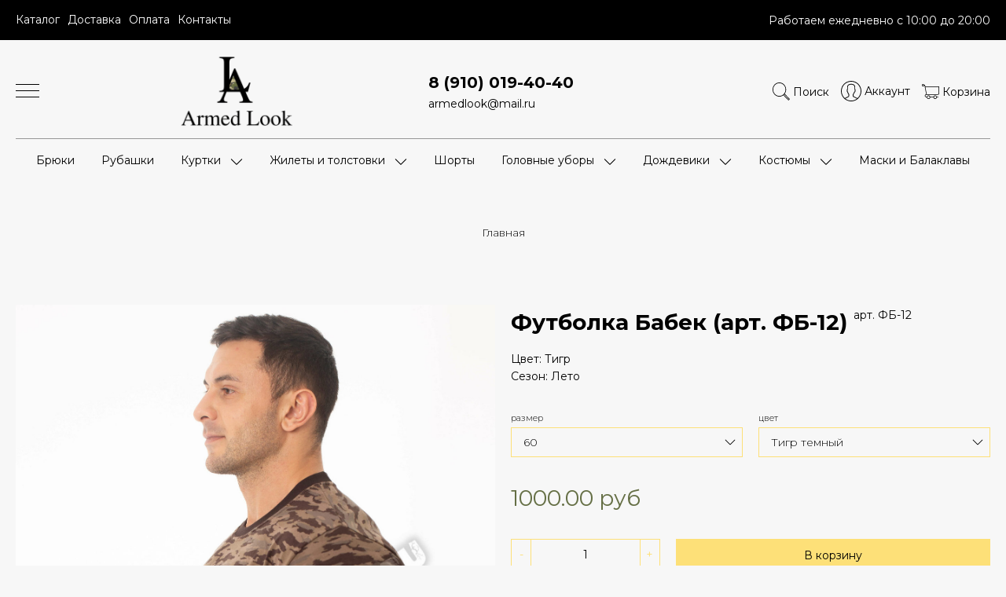

--- FILE ---
content_type: text/html; charset=utf-8
request_url: https://armedlook.ru/product/299038869-848053430971-futbolka-bob
body_size: 22417
content:
<!DOCTYPE html>
<html>

<head><meta data-config="{&quot;product_id&quot;:240177675}" name="page-config" content="" /><meta data-config="{&quot;money_with_currency_format&quot;:{&quot;delimiter&quot;:&quot;&quot;,&quot;separator&quot;:&quot;.&quot;,&quot;format&quot;:&quot;%n %u&quot;,&quot;unit&quot;:&quot;руб&quot;,&quot;show_price_without_cents&quot;:0},&quot;currency_code&quot;:&quot;RUR&quot;,&quot;currency_iso_code&quot;:&quot;RUB&quot;,&quot;default_currency&quot;:{&quot;title&quot;:&quot;Российский рубль&quot;,&quot;code&quot;:&quot;RUR&quot;,&quot;rate&quot;:1.0,&quot;format_string&quot;:&quot;%n %u&quot;,&quot;unit&quot;:&quot;руб&quot;,&quot;price_separator&quot;:null,&quot;is_default&quot;:true,&quot;price_delimiter&quot;:null,&quot;show_price_with_delimiter&quot;:null,&quot;show_price_without_cents&quot;:null},&quot;facebook&quot;:{&quot;pixelActive&quot;:false,&quot;currency_code&quot;:&quot;RUB&quot;,&quot;use_variants&quot;:null},&quot;vk&quot;:{&quot;pixel_active&quot;:null,&quot;price_list_id&quot;:null},&quot;new_ya_metrika&quot;:true,&quot;ecommerce_data_container&quot;:&quot;dataLayer&quot;,&quot;common_js_version&quot;:null,&quot;vue_ui_version&quot;:null,&quot;feedback_captcha_enabled&quot;:&quot;1&quot;,&quot;account_id&quot;:1011675,&quot;hide_items_out_of_stock&quot;:false,&quot;forbid_order_over_existing&quot;:true,&quot;minimum_items_price&quot;:null,&quot;enable_comparison&quot;:true,&quot;locale&quot;:&quot;ru&quot;,&quot;client_group&quot;:null,&quot;consent_to_personal_data&quot;:{&quot;active&quot;:false,&quot;obligatory&quot;:true,&quot;description&quot;:&quot;Настоящим подтверждаю, что я ознакомлен и согласен с условиями \u003ca href=&#39;/page/oferta&#39; target=&#39;blank&#39;\u003eоферты и политики конфиденциальности\u003c/a\u003e.&quot;},&quot;recaptcha_key&quot;:&quot;6LfXhUEmAAAAAOGNQm5_a2Ach-HWlFKD3Sq7vfFj&quot;,&quot;recaptcha_key_v3&quot;:&quot;6LcZi0EmAAAAAPNov8uGBKSHCvBArp9oO15qAhXa&quot;,&quot;yandex_captcha_key&quot;:&quot;ysc1_ec1ApqrRlTZTXotpTnO8PmXe2ISPHxsd9MO3y0rye822b9d2&quot;,&quot;checkout_float_order_content_block&quot;:false,&quot;available_products_characteristics_ids&quot;:null,&quot;sber_id_app_id&quot;:&quot;5b5a3c11-72e5-4871-8649-4cdbab3ba9a4&quot;,&quot;theme_generation&quot;:2,&quot;quick_checkout_captcha_enabled&quot;:false,&quot;max_order_lines_count&quot;:500,&quot;sber_bnpl_min_amount&quot;:1000,&quot;sber_bnpl_max_amount&quot;:150000,&quot;counter_settings&quot;:{&quot;data_layer_name&quot;:&quot;dataLayer&quot;,&quot;new_counters_setup&quot;:false,&quot;add_to_cart_event&quot;:true,&quot;remove_from_cart_event&quot;:true,&quot;add_to_wishlist_event&quot;:true},&quot;site_setting&quot;:{&quot;show_cart_button&quot;:true,&quot;show_service_button&quot;:false,&quot;show_marketplace_button&quot;:false,&quot;show_quick_checkout_button&quot;:false},&quot;warehouses&quot;:[],&quot;captcha_type&quot;:&quot;google&quot;,&quot;human_readable_urls&quot;:false}" name="shop-config" content="" /><meta name='js-evnvironment' content='production' /><meta name='default-locale' content='ru' /><meta name='insales-redefined-api-methods' content="[]" /><script type="text/javascript" src="https://static.insales-cdn.com/assets/static-versioned/v3.72/static/libs/lodash/4.17.21/lodash.min.js"></script>
<!--InsalesCounter -->
<script type="text/javascript">
(function() {
  if (typeof window.__insalesCounterId !== 'undefined') {
    return;
  }

  try {
    Object.defineProperty(window, '__insalesCounterId', {
      value: 1011675,
      writable: true,
      configurable: true
    });
  } catch (e) {
    console.error('InsalesCounter: Failed to define property, using fallback:', e);
    window.__insalesCounterId = 1011675;
  }

  if (typeof window.__insalesCounterId === 'undefined') {
    console.error('InsalesCounter: Failed to set counter ID');
    return;
  }

  let script = document.createElement('script');
  script.async = true;
  script.src = '/javascripts/insales_counter.js?7';
  let firstScript = document.getElementsByTagName('script')[0];
  firstScript.parentNode.insertBefore(script, firstScript);
})();
</script>
<!-- /InsalesCounter -->

  
  



  <title>
    
        Футболка
    
  </title>






<!-- meta -->
<meta charset="UTF-8" />
<meta name="keywords" content='Футболка'/>

<meta name="description" content='Футболка мужская'/>

<meta name="robots" content="index,follow" />
<meta http-equiv="X-UA-Compatible" content="IE=edge,chrome=1" />
<meta name="viewport" content="width=device-width, initial-scale=1.0" />
<meta name="SKYPE_TOOLBAR" content="SKYPE_TOOLBAR_PARSER_COMPATIBLE" />

<link rel="shortcut icon" href="https://static.insales-cdn.com/assets/1/1719/1681079/1747816941/favicon.png">


    <link rel="canonical" href="https://armedlook.ru/product/299038869-848053430971-futbolka-bob" />
    <meta property="og:title" content="Футболка Бабек (арт. ФБ-12)" />
    <meta property="og:type" content="website" />
    <meta property="og:url" content="https://armedlook.ru/product/299038869-848053430971-futbolka-bob" />
    
      <meta property="og:image" content="https://static.insales-cdn.com/images/products/1/2886/427191110/IMG_2695.jpg" />
    
  

<!-- fixes -->
<!--[if IE]>
<script src="//html5shiv.googlecode.com/svn/trunk/html5.js"></script><![endif]-->
<!--[if lt IE 9]>
<script src="//css3-mediaqueries-js.googlecode.com/svn/trunk/css3-mediaqueries.js"></script>
<![endif]-->
<meta name="yandex-verification" content="6190e70c5098c180" />
  
  <meta data-config="{&quot;feedback_captcha_enabled&quot;: 1 }" name="theme-settings" content="">

  <link rel="stylesheet" href="https://use.fontawesome.com/releases/v5.8.1/css/all.css" integrity="sha384-50oBUHEmvpQ+1lW4y57PTFmhCaXp0ML5d60M1M7uH2+nqUivzIebhndOJK28anvf" crossorigin="anonymous" />
<link href="https://fonts.googleapis.com/css?family=Montserrat:300,400,700&display=swap" rel="stylesheet" />



<link rel="stylesheet" type="text/css" href="https://static.insales-cdn.com/assets/1/1719/1681079/1747816941/theme.css" />

<meta name='product-id' content='240177675' />
</head>





<body class="template-is-product not-index-page" data-multi-lang="false">
  <div class="top-part">
  <div class="container">
    <div class="top-parts">
      <div class="menu-part">
        
          <ul class="no-list-style p-0 m-0 d-flex">
            
              <li class="p-r-10"><a class="bttn-underline" href="/collection/all">Каталог</a></li>
            
              <li class="p-r-10"><a class="bttn-underline" href="/page/delivery">Доставка</a></li>
            
              <li class="p-r-10"><a class="bttn-underline" href="/page/payment">Оплата</a></li>
            
              <li class="p-r-10"><a class="bttn-underline" href="/page/contacts">Контакты</a></li>
            
          </ul>
        
      </div>
      <div class="time-part">Работаем ежедневно с 10:00 до 20:00</div>
    </div>
  </div>
</div>
<header class="pallette_1 transition p-t-20 p-b-40 p-t-15-sm p-b-15-sm">
  <div class="container">
    <div class="row is-grid flex-middle flex-between">
      <div class="cell-2 cell-3-sm"> 
        <a href="#" class="js-open-main-menu" custom-popup-link="mobile-menu"> 
          <div class="burger">
            <div></div>
          </div>
        </a> 
      </div>

      <div class="cell-3 cell-6-sm text-center-sm">
        <a class="inline-middle" href="/" title="Armedlook">
          
	
    <img class="show mlogotype" src="https://static.insales-cdn.com/assets/1/1719/1681079/1747816941/logotype_1.png" alt="Armedlook" title="Armedlook" />
  




        </a>
      </div>

      <div class="cell-3 hide-sm">
        <div class="header-contacts">
          <a href="tel:8 (910) 019-40-40">8 (910) 019-40-40</a>
          <a href="mailto:armedlook@mail.ru">armedlook@mail.ru</a>
        </div>
      </div>
      
      
      <div class="cell-4 cell-3-sm">
        <div class="header-menu-right row flex-middle flex-end">
          
            <div>
              <a class="search_widget-submit hover-opacity" href="#" custom-popup-link="search-form">
                <span class="inline-middle">
	<?xml version="1.0" encoding="iso-8859-1"?>
	<svg fill="currentColor" version="1.1" id="Capa_1" xmlns="http://www.w3.org/2000/svg" xmlns:xlink="http://www.w3.org/1999/xlink" x="0px" y="0px"
		 viewBox="0 0 53.627 53.627" style="enable-background:new 0 0 53.627 53.627; width: 1.6em; display: block;" xml:space="preserve">
	<path d="M53.627,49.385L37.795,33.553C40.423,30.046,42,25.709,42,21C42,9.42,32.58,0,21,0S0,9.42,0,21s9.42,21,21,21
		c4.709,0,9.046-1.577,12.553-4.205l15.832,15.832L53.627,49.385z M2,21C2,10.523,10.523,2,21,2s19,8.523,19,19s-8.523,19-19,19
		S2,31.477,2,21z M35.567,36.093c0.178-0.172,0.353-0.347,0.525-0.525c0.146-0.151,0.304-0.29,0.445-0.445l14.262,14.262
		l-1.415,1.415L35.123,36.537C35.278,36.396,35.416,36.238,35.567,36.093z"/>
	</svg>





 


























</span>
                <span class="inline-middle hide-m">Поиск</span>
              </a>
            </div>
          

          
          	
              <div class="hide-sm m-l-15">
                <a class="login-link" href="/client_account/login">
                  <span class="inline-middle">




	<?xml version="1.0" encoding="iso-8859-1"?>
	<svg fill="currentColor" version="1.1" id="Capa_1" xmlns="http://www.w3.org/2000/svg" xmlns:xlink="http://www.w3.org/1999/xlink" x="0px" y="0px"
		 viewBox="0 0 55 55" style="enable-background:new 0 0 55 55; width: 1.8em; display: block;" xml:space="preserve">
	<path d="M55,27.5C55,12.337,42.663,0,27.5,0S0,12.337,0,27.5c0,8.009,3.444,15.228,8.926,20.258l-0.026,0.023l0.892,0.752
		c0.058,0.049,0.121,0.089,0.179,0.137c0.474,0.393,0.965,0.766,1.465,1.127c0.162,0.117,0.324,0.234,0.489,0.348
		c0.534,0.368,1.082,0.717,1.642,1.048c0.122,0.072,0.245,0.142,0.368,0.212c0.613,0.349,1.239,0.678,1.88,0.98
		c0.047,0.022,0.095,0.042,0.142,0.064c2.089,0.971,4.319,1.684,6.651,2.105c0.061,0.011,0.122,0.022,0.184,0.033
		c0.724,0.125,1.456,0.225,2.197,0.292c0.09,0.008,0.18,0.013,0.271,0.021C25.998,54.961,26.744,55,27.5,55
		c0.749,0,1.488-0.039,2.222-0.098c0.093-0.008,0.186-0.013,0.279-0.021c0.735-0.067,1.461-0.164,2.178-0.287
		c0.062-0.011,0.125-0.022,0.187-0.034c2.297-0.412,4.495-1.109,6.557-2.055c0.076-0.035,0.153-0.068,0.229-0.104
		c0.617-0.29,1.22-0.603,1.811-0.936c0.147-0.083,0.293-0.167,0.439-0.253c0.538-0.317,1.067-0.648,1.581-1
		c0.185-0.126,0.366-0.259,0.549-0.391c0.439-0.316,0.87-0.642,1.289-0.983c0.093-0.075,0.193-0.14,0.284-0.217l0.915-0.764
		l-0.027-0.023C51.523,42.802,55,35.55,55,27.5z M2,27.5C2,13.439,13.439,2,27.5,2S53,13.439,53,27.5
		c0,7.577-3.325,14.389-8.589,19.063c-0.294-0.203-0.59-0.385-0.893-0.537l-8.467-4.233c-0.76-0.38-1.232-1.144-1.232-1.993v-2.957
		c0.196-0.242,0.403-0.516,0.617-0.817c1.096-1.548,1.975-3.27,2.616-5.123c1.267-0.602,2.085-1.864,2.085-3.289v-3.545
		c0-0.867-0.318-1.708-0.887-2.369v-4.667c0.052-0.519,0.236-3.448-1.883-5.864C34.524,9.065,31.541,8,27.5,8
		s-7.024,1.065-8.867,3.168c-2.119,2.416-1.935,5.345-1.883,5.864v4.667c-0.568,0.661-0.887,1.502-0.887,2.369v3.545
		c0,1.101,0.494,2.128,1.34,2.821c0.81,3.173,2.477,5.575,3.093,6.389v2.894c0,0.816-0.445,1.566-1.162,1.958l-7.907,4.313
		c-0.252,0.137-0.502,0.297-0.752,0.476C5.276,41.792,2,35.022,2,27.5z M42.459,48.132c-0.35,0.254-0.706,0.5-1.067,0.735
		c-0.166,0.108-0.331,0.216-0.5,0.321c-0.472,0.292-0.952,0.57-1.442,0.83c-0.108,0.057-0.217,0.111-0.326,0.167
		c-1.126,0.577-2.291,1.073-3.488,1.476c-0.042,0.014-0.084,0.029-0.127,0.043c-0.627,0.208-1.262,0.393-1.904,0.552
		c-0.002,0-0.004,0.001-0.006,0.001c-0.648,0.16-1.304,0.293-1.964,0.402c-0.018,0.003-0.036,0.007-0.054,0.01
		c-0.621,0.101-1.247,0.174-1.875,0.229c-0.111,0.01-0.222,0.017-0.334,0.025C28.751,52.97,28.127,53,27.5,53
		c-0.634,0-1.266-0.031-1.895-0.078c-0.109-0.008-0.218-0.015-0.326-0.025c-0.634-0.056-1.265-0.131-1.89-0.233
		c-0.028-0.005-0.056-0.01-0.084-0.015c-1.322-0.221-2.623-0.546-3.89-0.971c-0.039-0.013-0.079-0.027-0.118-0.04
		c-0.629-0.214-1.251-0.451-1.862-0.713c-0.004-0.002-0.009-0.004-0.013-0.006c-0.578-0.249-1.145-0.525-1.705-0.816
		c-0.073-0.038-0.147-0.074-0.219-0.113c-0.511-0.273-1.011-0.568-1.504-0.876c-0.146-0.092-0.291-0.185-0.435-0.279
		c-0.454-0.297-0.902-0.606-1.338-0.933c-0.045-0.034-0.088-0.07-0.133-0.104c0.032-0.018,0.064-0.036,0.096-0.054l7.907-4.313
		c1.36-0.742,2.205-2.165,2.205-3.714l-0.001-3.602l-0.23-0.278c-0.022-0.025-2.184-2.655-3.001-6.216l-0.091-0.396l-0.341-0.221
		c-0.481-0.311-0.769-0.831-0.769-1.392v-3.545c0-0.465,0.197-0.898,0.557-1.223l0.33-0.298v-5.57l-0.009-0.131
		c-0.003-0.024-0.298-2.429,1.396-4.36C21.583,10.837,24.061,10,27.5,10c3.426,0,5.896,0.83,7.346,2.466
		c1.692,1.911,1.415,4.361,1.413,4.381l-0.009,5.701l0.33,0.298c0.359,0.324,0.557,0.758,0.557,1.223v3.545
		c0,0.713-0.485,1.36-1.181,1.575l-0.497,0.153l-0.16,0.495c-0.59,1.833-1.43,3.526-2.496,5.032c-0.262,0.37-0.517,0.698-0.736,0.949
		l-0.248,0.283V39.8c0,1.612,0.896,3.062,2.338,3.782l8.467,4.233c0.054,0.027,0.107,0.055,0.16,0.083
		C42.677,47.979,42.567,48.054,42.459,48.132z"/>
	</svg>

 


























</span>
                  <span class="inline-middle hide-m">Аккаунт</span>
                </a>
              </div>
            
          

          
            <div class="m-l-15">
              <a class="js-basket hover-opacity" href="#" custom-popup-link="dynamic_basket">
                <span class="inline-middle">


	<?xml version="1.0" encoding="iso-8859-1"?>
	<!DOCTYPE svg PUBLIC "-//W3C//DTD SVG 1.1//EN" "http://www.w3.org/Graphics/SVG/1.1/DTD/svg11.dtd">
	<svg fill="currentColor" version="1.1" id="Capa_1" xmlns="http://www.w3.org/2000/svg" xmlns:xlink="http://www.w3.org/1999/xlink" x="0px" y="0px"
		 viewBox="0 0 60 60" style="enable-background:new 0 0 60 60; width: 1.6em; display: block;" xml:space="preserve">
	<path d="M11.68,13l-0.833-5h-2.99C7.411,6.28,5.859,5,4,5C1.794,5,0,6.794,0,9s1.794,4,4,4c1.859,0,3.411-1.28,3.858-3h1.294l0.5,3
		H9.614l5.171,26.016c-2.465,0.188-4.518,2.086-4.76,4.474c-0.142,1.405,0.32,2.812,1.268,3.858C12.242,48.397,13.594,49,15,49h2
		c0,3.309,2.691,6,6,6s6-2.691,6-6h11c0,3.309,2.691,6,6,6s6-2.691,6-6h4c0.553,0,1-0.447,1-1s-0.447-1-1-1h-4.35
		c-0.826-2.327-3.043-4-5.65-4s-4.824,1.673-5.65,4h-11.7c-0.826-2.327-3.043-4-5.65-4s-4.824,1.673-5.65,4H15
		c-0.842,0-1.652-0.362-2.224-0.993c-0.577-0.639-0.848-1.461-0.761-2.316c0.152-1.509,1.546-2.69,3.173-2.69h0.791
		c0.014,0,0.025,0,0.039,0h38.994C57.763,41,60,38.763,60,36.013V13H11.68z M4,11c-1.103,0-2-0.897-2-2s0.897-2,2-2s2,0.897,2,2
		S5.103,11,4,11z M46,45c2.206,0,4,1.794,4,4s-1.794,4-4,4s-4-1.794-4-4S43.794,45,46,45z M23,45c2.206,0,4,1.794,4,4s-1.794,4-4,4
		s-4-1.794-4-4S20.794,45,23,45z M58,36.013C58,37.66,56.66,39,55.013,39H16.821l-4.77-24H58V36.013z"/>
	</svg>



 


























</span>
                <!-- <span class="inline-middle hide-m" data-cartman-positions-count></span> -->
                <span class="inline-middle hide-m">Корзина</span>
              </a>
            </div>
          
        </div>
      </div>

      
        <div class="cell-12 hide-sm">
          <div class="header-menu text-center p-t-15 m-t-15 b-top">
            <ul class="no-list-style no-pad no-marg">
              
                <li class="inline-middle relative m-l-15 m-r-15">
                  <a class="bttn-underline show-inline " href="/collection/bryuki">Брюки</a> 
                  
                </li>
              
                <li class="inline-middle relative m-l-15 m-r-15">
                  <a class="bttn-underline show-inline " href="/collection/rubashki">Рубашки</a> 
                  
                </li>
              
                <li class="inline-middle relative m-l-15 m-r-15">
                  <a class="bttn-underline show-inline " href="/collection/vetrovki">Куртки</a> 
                  
                    &nbsp;
                    <span class="subcol-dropdown inline-middle transition">




 





	<?xml version='1.0' encoding='utf-8'?>
	<svg version="1.1" xmlns="http://www.w3.org/2000/svg" viewBox="0 0 129 129" xmlns:xlink="http://www.w3.org/1999/xlink" enable-background="new 0 0 129 129">
	  <g>
	    <path d="m121.3,34.6c-1.6-1.6-4.2-1.6-5.8,0l-51,51.1-51.1-51.1c-1.6-1.6-4.2-1.6-5.8,0-1.6,1.6-1.6,4.2 0,5.8l53.9,53.9c0.8,0.8 1.8,1.2 2.9,1.2 1,0 2.1-0.4 2.9-1.2l53.9-53.9c1.7-1.6 1.7-4.2 0.1-5.8z" fill="currentColor" />
	  </g>
	</svg>






















</span>
                    <div class="subcol absolute text-left p-t-10">
                      <ul class="no-list-style p-t-10 p-l-10 p-r-10 p-b-10 no-marg b-top b-left b-right b-bottom">
                        
                          <li><a class="bttn-underline " href="/collection/letnie-vetrovki">Ветровки летние</a></li>
                        
                          <li><a class="bttn-underline " href="/collection/parka">Парка</a></li>
                        
                          <li><a class="bttn-underline " href="/collection/zimnie-vetrovki">Куртки зимние</a></li>
                        
                          <li><a class="bttn-underline " href="/collection/bombery">Бомберы</a></li>
                        
                          <li><a class="bttn-underline " href="/collection/kurtka-anorak">Куртка-Анорак</a></li>
                        
                      </ul>
                    </div>
                  
                </li>
              
                <li class="inline-middle relative m-l-15 m-r-15">
                  <a class="bttn-underline show-inline " href="/collection/tolstovki">Жилеты и толстовки</a> 
                  
                    &nbsp;
                    <span class="subcol-dropdown inline-middle transition">




 





	<?xml version='1.0' encoding='utf-8'?>
	<svg version="1.1" xmlns="http://www.w3.org/2000/svg" viewBox="0 0 129 129" xmlns:xlink="http://www.w3.org/1999/xlink" enable-background="new 0 0 129 129">
	  <g>
	    <path d="m121.3,34.6c-1.6-1.6-4.2-1.6-5.8,0l-51,51.1-51.1-51.1c-1.6-1.6-4.2-1.6-5.8,0-1.6,1.6-1.6,4.2 0,5.8l53.9,53.9c0.8,0.8 1.8,1.2 2.9,1.2 1,0 2.1-0.4 2.9-1.2l53.9-53.9c1.7-1.6 1.7-4.2 0.1-5.8z" fill="currentColor" />
	  </g>
	</svg>






















</span>
                    <div class="subcol absolute text-left p-t-10">
                      <ul class="no-list-style p-t-10 p-l-10 p-r-10 p-b-10 no-marg b-top b-left b-right b-bottom">
                        
                          <li><a class="bttn-underline " href="/collection/zhilety">Жилеты</a></li>
                        
                          <li><a class="bttn-underline " href="/collection/tolstovki-2">Толстовки</a></li>
                        
                      </ul>
                    </div>
                  
                </li>
              
                <li class="inline-middle relative m-l-15 m-r-15">
                  <a class="bttn-underline show-inline " href="/collection/shorty">Шорты</a> 
                  
                </li>
              
                <li class="inline-middle relative m-l-15 m-r-15">
                  <a class="bttn-underline show-inline " href="/collection/kepki-i-shapki">Головные уборы</a> 
                  
                    &nbsp;
                    <span class="subcol-dropdown inline-middle transition">




 





	<?xml version='1.0' encoding='utf-8'?>
	<svg version="1.1" xmlns="http://www.w3.org/2000/svg" viewBox="0 0 129 129" xmlns:xlink="http://www.w3.org/1999/xlink" enable-background="new 0 0 129 129">
	  <g>
	    <path d="m121.3,34.6c-1.6-1.6-4.2-1.6-5.8,0l-51,51.1-51.1-51.1c-1.6-1.6-4.2-1.6-5.8,0-1.6,1.6-1.6,4.2 0,5.8l53.9,53.9c0.8,0.8 1.8,1.2 2.9,1.2 1,0 2.1-0.4 2.9-1.2l53.9-53.9c1.7-1.6 1.7-4.2 0.1-5.8z" fill="currentColor" />
	  </g>
	</svg>






















</span>
                    <div class="subcol absolute text-left p-t-10">
                      <ul class="no-list-style p-t-10 p-l-10 p-r-10 p-b-10 no-marg b-top b-left b-right b-bottom">
                        
                          <li><a class="bttn-underline " href="/collection/kepki">Кепки</a></li>
                        
                          <li><a class="bttn-underline " href="/collection/zimnie-shapki">Зимние шапки</a></li>
                        
                          <li><a class="bttn-underline " href="/collection/panamy">Панамы</a></li>
                        
                      </ul>
                    </div>
                  
                </li>
              
                <li class="inline-middle relative m-l-15 m-r-15">
                  <a class="bttn-underline show-inline " href="/collection/dozhdeviki">Дождевики</a> 
                  
                    &nbsp;
                    <span class="subcol-dropdown inline-middle transition">




 





	<?xml version='1.0' encoding='utf-8'?>
	<svg version="1.1" xmlns="http://www.w3.org/2000/svg" viewBox="0 0 129 129" xmlns:xlink="http://www.w3.org/1999/xlink" enable-background="new 0 0 129 129">
	  <g>
	    <path d="m121.3,34.6c-1.6-1.6-4.2-1.6-5.8,0l-51,51.1-51.1-51.1c-1.6-1.6-4.2-1.6-5.8,0-1.6,1.6-1.6,4.2 0,5.8l53.9,53.9c0.8,0.8 1.8,1.2 2.9,1.2 1,0 2.1-0.4 2.9-1.2l53.9-53.9c1.7-1.6 1.7-4.2 0.1-5.8z" fill="currentColor" />
	  </g>
	</svg>






















</span>
                    <div class="subcol absolute text-left p-t-10">
                      <ul class="no-list-style p-t-10 p-l-10 p-r-10 p-b-10 no-marg b-top b-left b-right b-bottom">
                        
                          <li><a class="bttn-underline " href="/collection/detskie-dozhdeviki">Детские дождевики</a></li>
                        
                          <li><a class="bttn-underline " href="/collection/vzroslye-dozhdeviki">Взрослые дождевики</a></li>
                        
                          <li><a class="bttn-underline " href="/collection/poncho">Пончо</a></li>
                        
                      </ul>
                    </div>
                  
                </li>
              
                <li class="inline-middle relative m-l-15 m-r-15">
                  <a class="bttn-underline show-inline " href="/collection/kostyumy">Костюмы</a> 
                  
                    &nbsp;
                    <span class="subcol-dropdown inline-middle transition">




 





	<?xml version='1.0' encoding='utf-8'?>
	<svg version="1.1" xmlns="http://www.w3.org/2000/svg" viewBox="0 0 129 129" xmlns:xlink="http://www.w3.org/1999/xlink" enable-background="new 0 0 129 129">
	  <g>
	    <path d="m121.3,34.6c-1.6-1.6-4.2-1.6-5.8,0l-51,51.1-51.1-51.1c-1.6-1.6-4.2-1.6-5.8,0-1.6,1.6-1.6,4.2 0,5.8l53.9,53.9c0.8,0.8 1.8,1.2 2.9,1.2 1,0 2.1-0.4 2.9-1.2l53.9-53.9c1.7-1.6 1.7-4.2 0.1-5.8z" fill="currentColor" />
	  </g>
	</svg>






















</span>
                    <div class="subcol absolute text-left p-t-10">
                      <ul class="no-list-style p-t-10 p-l-10 p-r-10 p-b-10 no-marg b-top b-left b-right b-bottom">
                        
                          <li><a class="bttn-underline " href="/collection/letnie-kostyumy">Летние костюмы</a></li>
                        
                          <li><a class="bttn-underline " href="/collection/demisezonnye-kostyumy">Демисезонные костюмы</a></li>
                        
                          <li><a class="bttn-underline " href="/collection/zimnie-kostyumy">Зимние костюмы</a></li>
                        
                      </ul>
                    </div>
                  
                </li>
              
                <li class="inline-middle relative m-l-15 m-r-15">
                  <a class="bttn-underline show-inline " href="/collection/maski-i-balaklavy">Маски и Балаклавы</a> 
                  
                </li>
              
            </ul>
          </div>
        </div>
      

    </div>
  </div>
</header>

<div data-option-variant class="hide">option-select</div>


  


<div class="m-b-50">
  






<div class="breadcrumb-wrapper relative text-center pallette_2 p-t-30 p-b-30 p-t-15-sm p-b-15-sm">
  <div class="container">

    <ul class="breadcrumb no-list-style no-pad no-marg">

      <li class="breadcrumb-item home">
        <a class="breadcrumb-link bttn-underline" title="Главная" href="/">Главная</a>
      </li>

      
        
        

        
        
          

          

          
        

      

    </ul>
  </div>

</div>





</div>

<div data-prod>

  <div class="container m-b-80 m-b-30-sm">
    <div class="row is-grid flex-center">
      <div class="cell-6 cell-6-lg post-0-lg cell-12-sm m-b-40-sm flex-first-sm">
        
          

<div class="gallery-wrapper pallette_1 no_bg relative" id="gallery-wrapper" style="opacity: 0;" data-gallery-product-id="240177675" data-gallery-settings='{"type": "fancybox", "trim_img_variants": false }'>
</div>

        
      </div>
      <div class="cell-6 text-left cell-6-lg cell-12-sm ">
        <div class="product-info pallette_1 no_bg">
  <form class="main_form" action="/cart_items" method="post" data-product-id="240177675" data-recently-view="240177675" data-product-gallery=".js-product-gallery-main" data-product-json="{&quot;id&quot;:240177675,&quot;url&quot;:&quot;/product/299038869-848053430971-futbolka-bob&quot;,&quot;title&quot;:&quot;Футболка Бабек (арт. ФБ-12)&quot;,&quot;short_description&quot;:&quot;\u003cp\u003e\u003cspan\u003eЦвет: Тигр\u003c/span\u003e\u003cbr /\u003e\u003cspan\u003eСезон: Лето\u003c/span\u003e\u003c/p\u003e&quot;,&quot;available&quot;:true,&quot;unit&quot;:&quot;pce&quot;,&quot;permalink&quot;:&quot;299038869-848053430971-futbolka-bob&quot;,&quot;images&quot;:[{&quot;id&quot;:427191110,&quot;product_id&quot;:240177675,&quot;external_id&quot;:&quot;https://static.tildacdn.com/tild6264-3335-4339-a332-323664323364/IMG_2695.jpg&quot;,&quot;position&quot;:1,&quot;created_at&quot;:&quot;2021-04-16T07:20:27.000+03:00&quot;,&quot;image_processing&quot;:false,&quot;title&quot;:null,&quot;url&quot;:&quot;https://static.insales-cdn.com/images/products/1/2886/427191110/thumb_IMG_2695.jpg&quot;,&quot;original_url&quot;:&quot;https://static.insales-cdn.com/images/products/1/2886/427191110/IMG_2695.jpg&quot;,&quot;medium_url&quot;:&quot;https://static.insales-cdn.com/images/products/1/2886/427191110/medium_IMG_2695.jpg&quot;,&quot;small_url&quot;:&quot;https://static.insales-cdn.com/images/products/1/2886/427191110/micro_IMG_2695.jpg&quot;,&quot;thumb_url&quot;:&quot;https://static.insales-cdn.com/images/products/1/2886/427191110/thumb_IMG_2695.jpg&quot;,&quot;compact_url&quot;:&quot;https://static.insales-cdn.com/images/products/1/2886/427191110/compact_IMG_2695.jpg&quot;,&quot;large_url&quot;:&quot;https://static.insales-cdn.com/images/products/1/2886/427191110/large_IMG_2695.jpg&quot;,&quot;filename&quot;:&quot;IMG_2695.jpg&quot;,&quot;image_content_type&quot;:&quot;image/jpeg&quot;},{&quot;id&quot;:427191116,&quot;product_id&quot;:240177675,&quot;external_id&quot;:&quot;https://static.tildacdn.com/tild3236-3333-4431-b633-386137376664/IMG_2697.jpg&quot;,&quot;position&quot;:2,&quot;created_at&quot;:&quot;2021-04-16T07:20:28.000+03:00&quot;,&quot;image_processing&quot;:false,&quot;title&quot;:null,&quot;url&quot;:&quot;https://static.insales-cdn.com/images/products/1/2892/427191116/thumb_IMG_2697.jpg&quot;,&quot;original_url&quot;:&quot;https://static.insales-cdn.com/images/products/1/2892/427191116/IMG_2697.jpg&quot;,&quot;medium_url&quot;:&quot;https://static.insales-cdn.com/images/products/1/2892/427191116/medium_IMG_2697.jpg&quot;,&quot;small_url&quot;:&quot;https://static.insales-cdn.com/images/products/1/2892/427191116/micro_IMG_2697.jpg&quot;,&quot;thumb_url&quot;:&quot;https://static.insales-cdn.com/images/products/1/2892/427191116/thumb_IMG_2697.jpg&quot;,&quot;compact_url&quot;:&quot;https://static.insales-cdn.com/images/products/1/2892/427191116/compact_IMG_2697.jpg&quot;,&quot;large_url&quot;:&quot;https://static.insales-cdn.com/images/products/1/2892/427191116/large_IMG_2697.jpg&quot;,&quot;filename&quot;:&quot;IMG_2697.jpg&quot;,&quot;image_content_type&quot;:&quot;image/jpeg&quot;},{&quot;id&quot;:427191123,&quot;product_id&quot;:240177675,&quot;external_id&quot;:&quot;https://static.tildacdn.com/tild3038-6361-4161-b832-653164633139/IMG_2699.jpg&quot;,&quot;position&quot;:3,&quot;created_at&quot;:&quot;2021-04-16T07:20:30.000+03:00&quot;,&quot;image_processing&quot;:false,&quot;title&quot;:null,&quot;url&quot;:&quot;https://static.insales-cdn.com/images/products/1/2899/427191123/thumb_IMG_2699.jpg&quot;,&quot;original_url&quot;:&quot;https://static.insales-cdn.com/images/products/1/2899/427191123/IMG_2699.jpg&quot;,&quot;medium_url&quot;:&quot;https://static.insales-cdn.com/images/products/1/2899/427191123/medium_IMG_2699.jpg&quot;,&quot;small_url&quot;:&quot;https://static.insales-cdn.com/images/products/1/2899/427191123/micro_IMG_2699.jpg&quot;,&quot;thumb_url&quot;:&quot;https://static.insales-cdn.com/images/products/1/2899/427191123/thumb_IMG_2699.jpg&quot;,&quot;compact_url&quot;:&quot;https://static.insales-cdn.com/images/products/1/2899/427191123/compact_IMG_2699.jpg&quot;,&quot;large_url&quot;:&quot;https://static.insales-cdn.com/images/products/1/2899/427191123/large_IMG_2699.jpg&quot;,&quot;filename&quot;:&quot;IMG_2699.jpg&quot;,&quot;image_content_type&quot;:&quot;image/jpeg&quot;}],&quot;first_image&quot;:{&quot;id&quot;:427191110,&quot;product_id&quot;:240177675,&quot;external_id&quot;:&quot;https://static.tildacdn.com/tild6264-3335-4339-a332-323664323364/IMG_2695.jpg&quot;,&quot;position&quot;:1,&quot;created_at&quot;:&quot;2021-04-16T07:20:27.000+03:00&quot;,&quot;image_processing&quot;:false,&quot;title&quot;:null,&quot;url&quot;:&quot;https://static.insales-cdn.com/images/products/1/2886/427191110/thumb_IMG_2695.jpg&quot;,&quot;original_url&quot;:&quot;https://static.insales-cdn.com/images/products/1/2886/427191110/IMG_2695.jpg&quot;,&quot;medium_url&quot;:&quot;https://static.insales-cdn.com/images/products/1/2886/427191110/medium_IMG_2695.jpg&quot;,&quot;small_url&quot;:&quot;https://static.insales-cdn.com/images/products/1/2886/427191110/micro_IMG_2695.jpg&quot;,&quot;thumb_url&quot;:&quot;https://static.insales-cdn.com/images/products/1/2886/427191110/thumb_IMG_2695.jpg&quot;,&quot;compact_url&quot;:&quot;https://static.insales-cdn.com/images/products/1/2886/427191110/compact_IMG_2695.jpg&quot;,&quot;large_url&quot;:&quot;https://static.insales-cdn.com/images/products/1/2886/427191110/large_IMG_2695.jpg&quot;,&quot;filename&quot;:&quot;IMG_2695.jpg&quot;,&quot;image_content_type&quot;:&quot;image/jpeg&quot;},&quot;category_id&quot;:26517365,&quot;canonical_url_collection_id&quot;:18611888,&quot;price_kinds&quot;:[],&quot;price_min&quot;:&quot;1000.0&quot;,&quot;price_max&quot;:&quot;1000.0&quot;,&quot;bundle&quot;:null,&quot;updated_at&quot;:&quot;2025-11-01T11:05:51.000+03:00&quot;,&quot;video_links&quot;:[],&quot;reviews_average_rating_cached&quot;:null,&quot;reviews_count_cached&quot;:null,&quot;option_names&quot;:[{&quot;id&quot;:2602845,&quot;position&quot;:3,&quot;navigational&quot;:true,&quot;permalink&quot;:null,&quot;title&quot;:&quot;размер&quot;,&quot;api_permalink&quot;:null},{&quot;id&quot;:2602846,&quot;position&quot;:4,&quot;navigational&quot;:true,&quot;permalink&quot;:null,&quot;title&quot;:&quot;цвет&quot;,&quot;api_permalink&quot;:null}],&quot;properties&quot;:[{&quot;id&quot;:29555466,&quot;position&quot;:6,&quot;backoffice&quot;:false,&quot;is_hidden&quot;:true,&quot;is_navigational&quot;:false,&quot;permalink&quot;:&quot;harakteristika-2&quot;,&quot;title&quot;:&quot;Ext Id&quot;},{&quot;id&quot;:29555467,&quot;position&quot;:7,&quot;backoffice&quot;:false,&quot;is_hidden&quot;:true,&quot;is_navigational&quot;:false,&quot;permalink&quot;:&quot;harakteristika-3&quot;,&quot;title&quot;:&quot;Redirect&quot;}],&quot;characteristics&quot;:[{&quot;id&quot;:113026576,&quot;property_id&quot;:29555466,&quot;position&quot;:80,&quot;title&quot;:&quot;153v7M6cJ3ulHkBmD5T5&quot;,&quot;permalink&quot;:&quot;153v7m6cj3ulhkbmd5t5&quot;},{&quot;id&quot;:113026577,&quot;property_id&quot;:29555467,&quot;position&quot;:115,&quot;title&quot;:&quot;https://armedlook.ru/jersey/tproduct/299038869-848053430971-futbolka-bob&quot;,&quot;permalink&quot;:&quot;httpsarmedlookrujerseytproduct299038869-848053430971-futbolka-bob&quot;}],&quot;variants&quot;:[{&quot;ozon_link&quot;:null,&quot;wildberries_link&quot;:null,&quot;id&quot;:481876351,&quot;title&quot;:&quot;46 / Тигр темный&quot;,&quot;product_id&quot;:240177675,&quot;sku&quot;:&quot;ФБ-12&quot;,&quot;barcode&quot;:null,&quot;dimensions&quot;:&quot;24x17x4&quot;,&quot;available&quot;:false,&quot;image_ids&quot;:[427191110],&quot;image_id&quot;:427191110,&quot;weight&quot;:&quot;0.2&quot;,&quot;created_at&quot;:&quot;2021-12-13T17:04:28.000+03:00&quot;,&quot;updated_at&quot;:&quot;2025-06-03T17:38:15.000+03:00&quot;,&quot;quantity&quot;:0,&quot;price&quot;:&quot;1000.0&quot;,&quot;base_price&quot;:&quot;1000.0&quot;,&quot;old_price&quot;:null,&quot;prices&quot;:[],&quot;variant_field_values&quot;:[{&quot;id&quot;:47320317,&quot;variant_field_id&quot;:14628,&quot;value&quot;:&quot;HPC9q5-ujRMk0oHH0UQ2p3#qe-YVWZVhfaol2JUTEbLm2&quot;}],&quot;option_values&quot;:[{&quot;id&quot;:21676157,&quot;option_name_id&quot;:2602845,&quot;position&quot;:9,&quot;title&quot;:&quot;46&quot;,&quot;image_url&quot;:null,&quot;permalink&quot;:null},{&quot;id&quot;:21676265,&quot;option_name_id&quot;:2602846,&quot;position&quot;:41,&quot;title&quot;:&quot;Тигр темный&quot;,&quot;image_url&quot;:null,&quot;permalink&quot;:null}]},{&quot;ozon_link&quot;:null,&quot;wildberries_link&quot;:null,&quot;id&quot;:481876344,&quot;title&quot;:&quot;60 / Тигр темный&quot;,&quot;product_id&quot;:240177675,&quot;sku&quot;:&quot;ФБ-12&quot;,&quot;barcode&quot;:null,&quot;dimensions&quot;:&quot;24x17x4&quot;,&quot;available&quot;:true,&quot;image_ids&quot;:[427191116],&quot;image_id&quot;:427191116,&quot;weight&quot;:&quot;0.2&quot;,&quot;created_at&quot;:&quot;2021-12-13T17:04:27.000+03:00&quot;,&quot;updated_at&quot;:&quot;2025-06-03T17:38:15.000+03:00&quot;,&quot;quantity&quot;:1,&quot;price&quot;:&quot;1000.0&quot;,&quot;base_price&quot;:&quot;1000.0&quot;,&quot;old_price&quot;:null,&quot;prices&quot;:[],&quot;variant_field_values&quot;:[{&quot;id&quot;:47320311,&quot;variant_field_id&quot;:14628,&quot;value&quot;:&quot;HPC9q5-ujRMk0oHH0UQ2p3#5IAR5-9ajpz0D2Vdk9Dwi2&quot;}],&quot;option_values&quot;:[{&quot;id&quot;:21676206,&quot;option_name_id&quot;:2602845,&quot;position&quot;:26,&quot;title&quot;:&quot;60&quot;,&quot;image_url&quot;:null,&quot;permalink&quot;:null},{&quot;id&quot;:21676265,&quot;option_name_id&quot;:2602846,&quot;position&quot;:41,&quot;title&quot;:&quot;Тигр темный&quot;,&quot;image_url&quot;:null,&quot;permalink&quot;:null}]},{&quot;ozon_link&quot;:null,&quot;wildberries_link&quot;:null,&quot;id&quot;:481876350,&quot;title&quot;:&quot;48 / Тигр темный&quot;,&quot;product_id&quot;:240177675,&quot;sku&quot;:&quot;ФБ-12&quot;,&quot;barcode&quot;:null,&quot;dimensions&quot;:&quot;24x17x4&quot;,&quot;available&quot;:true,&quot;image_ids&quot;:[427191123],&quot;image_id&quot;:427191123,&quot;weight&quot;:&quot;0.2&quot;,&quot;created_at&quot;:&quot;2021-12-13T17:04:28.000+03:00&quot;,&quot;updated_at&quot;:&quot;2025-06-03T17:38:15.000+03:00&quot;,&quot;quantity&quot;:3,&quot;price&quot;:&quot;1000.0&quot;,&quot;base_price&quot;:&quot;1000.0&quot;,&quot;old_price&quot;:null,&quot;prices&quot;:[],&quot;variant_field_values&quot;:[{&quot;id&quot;:47320315,&quot;variant_field_id&quot;:14628,&quot;value&quot;:&quot;HPC9q5-ujRMk0oHH0UQ2p3#Y88EoDpgjfV0PVJlsjjQ40&quot;}],&quot;option_values&quot;:[{&quot;id&quot;:21676207,&quot;option_name_id&quot;:2602845,&quot;position&quot;:27,&quot;title&quot;:&quot;48&quot;,&quot;image_url&quot;:null,&quot;permalink&quot;:null},{&quot;id&quot;:21676265,&quot;option_name_id&quot;:2602846,&quot;position&quot;:41,&quot;title&quot;:&quot;Тигр темный&quot;,&quot;image_url&quot;:null,&quot;permalink&quot;:null}]},{&quot;ozon_link&quot;:null,&quot;wildberries_link&quot;:null,&quot;id&quot;:481876347,&quot;title&quot;:&quot;50 / Тигр темный&quot;,&quot;product_id&quot;:240177675,&quot;sku&quot;:&quot;ФБ-12&quot;,&quot;barcode&quot;:null,&quot;dimensions&quot;:&quot;24x17x4&quot;,&quot;available&quot;:false,&quot;image_ids&quot;:[427191110],&quot;image_id&quot;:427191110,&quot;weight&quot;:&quot;0.2&quot;,&quot;created_at&quot;:&quot;2021-12-13T17:04:27.000+03:00&quot;,&quot;updated_at&quot;:&quot;2025-06-03T17:38:15.000+03:00&quot;,&quot;quantity&quot;:0,&quot;price&quot;:&quot;1000.0&quot;,&quot;base_price&quot;:&quot;1000.0&quot;,&quot;old_price&quot;:null,&quot;prices&quot;:[],&quot;variant_field_values&quot;:[{&quot;id&quot;:47320314,&quot;variant_field_id&quot;:14628,&quot;value&quot;:&quot;HPC9q5-ujRMk0oHH0UQ2p3#Nt-MaRMggK5akBMuPvFZH2&quot;}],&quot;option_values&quot;:[{&quot;id&quot;:21676208,&quot;option_name_id&quot;:2602845,&quot;position&quot;:28,&quot;title&quot;:&quot;50&quot;,&quot;image_url&quot;:null,&quot;permalink&quot;:null},{&quot;id&quot;:21676265,&quot;option_name_id&quot;:2602846,&quot;position&quot;:41,&quot;title&quot;:&quot;Тигр темный&quot;,&quot;image_url&quot;:null,&quot;permalink&quot;:null}]},{&quot;ozon_link&quot;:null,&quot;wildberries_link&quot;:null,&quot;id&quot;:481876345,&quot;title&quot;:&quot;58 / Тигр темный&quot;,&quot;product_id&quot;:240177675,&quot;sku&quot;:&quot;ФБ-12&quot;,&quot;barcode&quot;:null,&quot;dimensions&quot;:&quot;24x17x4&quot;,&quot;available&quot;:true,&quot;image_ids&quot;:[427191116],&quot;image_id&quot;:427191116,&quot;weight&quot;:&quot;0.2&quot;,&quot;created_at&quot;:&quot;2021-12-13T17:04:27.000+03:00&quot;,&quot;updated_at&quot;:&quot;2025-06-03T17:38:15.000+03:00&quot;,&quot;quantity&quot;:1,&quot;price&quot;:&quot;1000.0&quot;,&quot;base_price&quot;:&quot;1000.0&quot;,&quot;old_price&quot;:null,&quot;prices&quot;:[],&quot;variant_field_values&quot;:[{&quot;id&quot;:47320312,&quot;variant_field_id&quot;:14628,&quot;value&quot;:&quot;HPC9q5-ujRMk0oHH0UQ2p3#k9-S7F7Ng4S86XNDN-xK-3&quot;}],&quot;option_values&quot;:[{&quot;id&quot;:21676209,&quot;option_name_id&quot;:2602845,&quot;position&quot;:29,&quot;title&quot;:&quot;58&quot;,&quot;image_url&quot;:null,&quot;permalink&quot;:null},{&quot;id&quot;:21676265,&quot;option_name_id&quot;:2602846,&quot;position&quot;:41,&quot;title&quot;:&quot;Тигр темный&quot;,&quot;image_url&quot;:null,&quot;permalink&quot;:null}]},{&quot;ozon_link&quot;:null,&quot;wildberries_link&quot;:null,&quot;id&quot;:481876356,&quot;title&quot;:&quot;62 / Тигр темный&quot;,&quot;product_id&quot;:240177675,&quot;sku&quot;:&quot;ФБ-12&quot;,&quot;barcode&quot;:null,&quot;dimensions&quot;:&quot;24x17x4&quot;,&quot;available&quot;:true,&quot;image_ids&quot;:[427191123],&quot;image_id&quot;:427191123,&quot;weight&quot;:&quot;0.2&quot;,&quot;created_at&quot;:&quot;2021-12-13T17:04:28.000+03:00&quot;,&quot;updated_at&quot;:&quot;2025-06-03T17:38:15.000+03:00&quot;,&quot;quantity&quot;:1,&quot;price&quot;:&quot;1000.0&quot;,&quot;base_price&quot;:&quot;1000.0&quot;,&quot;old_price&quot;:null,&quot;prices&quot;:[],&quot;variant_field_values&quot;:[{&quot;id&quot;:47320322,&quot;variant_field_id&quot;:14628,&quot;value&quot;:&quot;HPC9q5-ujRMk0oHH0UQ2p3#Mlg0MYHJhAbkfWpIUUsvj2&quot;}],&quot;option_values&quot;:[{&quot;id&quot;:21676210,&quot;option_name_id&quot;:2602845,&quot;position&quot;:30,&quot;title&quot;:&quot;62&quot;,&quot;image_url&quot;:null,&quot;permalink&quot;:null},{&quot;id&quot;:21676265,&quot;option_name_id&quot;:2602846,&quot;position&quot;:41,&quot;title&quot;:&quot;Тигр темный&quot;,&quot;image_url&quot;:null,&quot;permalink&quot;:null}]},{&quot;ozon_link&quot;:null,&quot;wildberries_link&quot;:null,&quot;id&quot;:481876346,&quot;title&quot;:&quot;52 / Тигр темный&quot;,&quot;product_id&quot;:240177675,&quot;sku&quot;:&quot;ФБ-12&quot;,&quot;barcode&quot;:null,&quot;dimensions&quot;:&quot;24x17x4&quot;,&quot;available&quot;:false,&quot;image_ids&quot;:[427191110],&quot;image_id&quot;:427191110,&quot;weight&quot;:&quot;0.2&quot;,&quot;created_at&quot;:&quot;2021-12-13T17:04:27.000+03:00&quot;,&quot;updated_at&quot;:&quot;2025-06-03T17:38:15.000+03:00&quot;,&quot;quantity&quot;:0,&quot;price&quot;:&quot;1000.0&quot;,&quot;base_price&quot;:&quot;1000.0&quot;,&quot;old_price&quot;:null,&quot;prices&quot;:[],&quot;variant_field_values&quot;:[{&quot;id&quot;:47320313,&quot;variant_field_id&quot;:14628,&quot;value&quot;:&quot;HPC9q5-ujRMk0oHH0UQ2p3#qGkay3NUgcqXCEkvIsC5T1&quot;}],&quot;option_values&quot;:[{&quot;id&quot;:21676211,&quot;option_name_id&quot;:2602845,&quot;position&quot;:31,&quot;title&quot;:&quot;52&quot;,&quot;image_url&quot;:null,&quot;permalink&quot;:null},{&quot;id&quot;:21676265,&quot;option_name_id&quot;:2602846,&quot;position&quot;:41,&quot;title&quot;:&quot;Тигр темный&quot;,&quot;image_url&quot;:null,&quot;permalink&quot;:null}]},{&quot;ozon_link&quot;:null,&quot;wildberries_link&quot;:null,&quot;id&quot;:411086667,&quot;title&quot;:&quot;54 / Тигр темный&quot;,&quot;product_id&quot;:240177675,&quot;sku&quot;:&quot;ФБ-12&quot;,&quot;barcode&quot;:null,&quot;dimensions&quot;:&quot;24x17x4&quot;,&quot;available&quot;:false,&quot;image_ids&quot;:[427191116],&quot;image_id&quot;:427191116,&quot;weight&quot;:&quot;0.2&quot;,&quot;created_at&quot;:&quot;2021-04-16T07:20:25.000+03:00&quot;,&quot;updated_at&quot;:&quot;2025-06-03T17:38:15.000+03:00&quot;,&quot;quantity&quot;:0,&quot;price&quot;:&quot;1000.0&quot;,&quot;base_price&quot;:&quot;1000.0&quot;,&quot;old_price&quot;:null,&quot;prices&quot;:[],&quot;variant_field_values&quot;:[{&quot;id&quot;:47319567,&quot;variant_field_id&quot;:14628,&quot;value&quot;:&quot;HPC9q5-ujRMk0oHH0UQ2p3#LFBn-sYEgwOOKTJZbo2K10&quot;}],&quot;option_values&quot;:[{&quot;id&quot;:21676212,&quot;option_name_id&quot;:2602845,&quot;position&quot;:32,&quot;title&quot;:&quot;54&quot;,&quot;image_url&quot;:null,&quot;permalink&quot;:null},{&quot;id&quot;:21676265,&quot;option_name_id&quot;:2602846,&quot;position&quot;:41,&quot;title&quot;:&quot;Тигр темный&quot;,&quot;image_url&quot;:null,&quot;permalink&quot;:null}]},{&quot;ozon_link&quot;:null,&quot;wildberries_link&quot;:null,&quot;id&quot;:481876355,&quot;title&quot;:&quot;64 / Тигр темный&quot;,&quot;product_id&quot;:240177675,&quot;sku&quot;:&quot;ФБ-12&quot;,&quot;barcode&quot;:null,&quot;dimensions&quot;:&quot;24x17x4&quot;,&quot;available&quot;:true,&quot;image_ids&quot;:[427191110],&quot;image_id&quot;:427191110,&quot;weight&quot;:&quot;0.2&quot;,&quot;created_at&quot;:&quot;2021-12-13T17:04:28.000+03:00&quot;,&quot;updated_at&quot;:&quot;2025-06-03T17:38:15.000+03:00&quot;,&quot;quantity&quot;:1,&quot;price&quot;:&quot;1000.0&quot;,&quot;base_price&quot;:&quot;1000.0&quot;,&quot;old_price&quot;:null,&quot;prices&quot;:[],&quot;variant_field_values&quot;:[{&quot;id&quot;:47320321,&quot;variant_field_id&quot;:14628,&quot;value&quot;:&quot;HPC9q5-ujRMk0oHH0UQ2p3#qEV90f47gACHzcQX4U4NG2&quot;}],&quot;option_values&quot;:[{&quot;id&quot;:21676213,&quot;option_name_id&quot;:2602845,&quot;position&quot;:33,&quot;title&quot;:&quot;64&quot;,&quot;image_url&quot;:null,&quot;permalink&quot;:null},{&quot;id&quot;:21676265,&quot;option_name_id&quot;:2602846,&quot;position&quot;:41,&quot;title&quot;:&quot;Тигр темный&quot;,&quot;image_url&quot;:null,&quot;permalink&quot;:null}]},{&quot;ozon_link&quot;:null,&quot;wildberries_link&quot;:null,&quot;id&quot;:481876354,&quot;title&quot;:&quot;66 / Тигр темный&quot;,&quot;product_id&quot;:240177675,&quot;sku&quot;:&quot;ФБ-12&quot;,&quot;barcode&quot;:null,&quot;dimensions&quot;:&quot;24x17x4&quot;,&quot;available&quot;:true,&quot;image_ids&quot;:[427191116],&quot;image_id&quot;:427191116,&quot;weight&quot;:&quot;0.2&quot;,&quot;created_at&quot;:&quot;2021-12-13T17:04:28.000+03:00&quot;,&quot;updated_at&quot;:&quot;2025-06-03T17:38:15.000+03:00&quot;,&quot;quantity&quot;:1,&quot;price&quot;:&quot;1000.0&quot;,&quot;base_price&quot;:&quot;1000.0&quot;,&quot;old_price&quot;:null,&quot;prices&quot;:[],&quot;variant_field_values&quot;:[{&quot;id&quot;:47320320,&quot;variant_field_id&quot;:14628,&quot;value&quot;:&quot;HPC9q5-ujRMk0oHH0UQ2p3#srPuDqQBjDN-NG0DCX88h0&quot;}],&quot;option_values&quot;:[{&quot;id&quot;:21676214,&quot;option_name_id&quot;:2602845,&quot;position&quot;:34,&quot;title&quot;:&quot;66&quot;,&quot;image_url&quot;:null,&quot;permalink&quot;:null},{&quot;id&quot;:21676265,&quot;option_name_id&quot;:2602846,&quot;position&quot;:41,&quot;title&quot;:&quot;Тигр темный&quot;,&quot;image_url&quot;:null,&quot;permalink&quot;:null}]},{&quot;ozon_link&quot;:null,&quot;wildberries_link&quot;:null,&quot;id&quot;:481876357,&quot;title&quot;:&quot;56 / Тигр темный&quot;,&quot;product_id&quot;:240177675,&quot;sku&quot;:&quot;ФБ-12&quot;,&quot;barcode&quot;:null,&quot;dimensions&quot;:&quot;24x17x4&quot;,&quot;available&quot;:true,&quot;image_ids&quot;:[427191123],&quot;image_id&quot;:427191123,&quot;weight&quot;:&quot;0.2&quot;,&quot;created_at&quot;:&quot;2021-12-13T17:04:29.000+03:00&quot;,&quot;updated_at&quot;:&quot;2025-06-03T17:38:15.000+03:00&quot;,&quot;quantity&quot;:2,&quot;price&quot;:&quot;1000.0&quot;,&quot;base_price&quot;:&quot;1000.0&quot;,&quot;old_price&quot;:null,&quot;prices&quot;:[],&quot;variant_field_values&quot;:[{&quot;id&quot;:47320323,&quot;variant_field_id&quot;:14628,&quot;value&quot;:&quot;HPC9q5-ujRMk0oHH0UQ2p3#tOtUhSGthdff7YdPvOGsJ1&quot;}],&quot;option_values&quot;:[{&quot;id&quot;:21676215,&quot;option_name_id&quot;:2602845,&quot;position&quot;:35,&quot;title&quot;:&quot;56&quot;,&quot;image_url&quot;:null,&quot;permalink&quot;:null},{&quot;id&quot;:21676265,&quot;option_name_id&quot;:2602846,&quot;position&quot;:41,&quot;title&quot;:&quot;Тигр темный&quot;,&quot;image_url&quot;:null,&quot;permalink&quot;:null}]},{&quot;ozon_link&quot;:null,&quot;wildberries_link&quot;:null,&quot;id&quot;:481876353,&quot;title&quot;:&quot;68 / Тигр темный&quot;,&quot;product_id&quot;:240177675,&quot;sku&quot;:&quot;ФБ-12&quot;,&quot;barcode&quot;:null,&quot;dimensions&quot;:&quot;24x17x4&quot;,&quot;available&quot;:false,&quot;image_ids&quot;:[427191110],&quot;image_id&quot;:427191110,&quot;weight&quot;:&quot;0.2&quot;,&quot;created_at&quot;:&quot;2021-12-13T17:04:28.000+03:00&quot;,&quot;updated_at&quot;:&quot;2025-06-03T17:38:15.000+03:00&quot;,&quot;quantity&quot;:0,&quot;price&quot;:&quot;1000.0&quot;,&quot;base_price&quot;:&quot;1000.0&quot;,&quot;old_price&quot;:null,&quot;prices&quot;:[],&quot;variant_field_values&quot;:[{&quot;id&quot;:47320319,&quot;variant_field_id&quot;:14628,&quot;value&quot;:&quot;HPC9q5-ujRMk0oHH0UQ2p3#6pUN1dkVglLrvxA9aIxvQ3&quot;}],&quot;option_values&quot;:[{&quot;id&quot;:21676216,&quot;option_name_id&quot;:2602845,&quot;position&quot;:36,&quot;title&quot;:&quot;68&quot;,&quot;image_url&quot;:null,&quot;permalink&quot;:null},{&quot;id&quot;:21676265,&quot;option_name_id&quot;:2602846,&quot;position&quot;:41,&quot;title&quot;:&quot;Тигр темный&quot;,&quot;image_url&quot;:null,&quot;permalink&quot;:null}]},{&quot;ozon_link&quot;:null,&quot;wildberries_link&quot;:null,&quot;id&quot;:481876352,&quot;title&quot;:&quot;70 / Тигр темный&quot;,&quot;product_id&quot;:240177675,&quot;sku&quot;:&quot;ФБ-12&quot;,&quot;barcode&quot;:null,&quot;dimensions&quot;:&quot;24x17x4&quot;,&quot;available&quot;:false,&quot;image_ids&quot;:[427191116],&quot;image_id&quot;:427191116,&quot;weight&quot;:&quot;0.2&quot;,&quot;created_at&quot;:&quot;2021-12-13T17:04:28.000+03:00&quot;,&quot;updated_at&quot;:&quot;2025-06-03T17:38:15.000+03:00&quot;,&quot;quantity&quot;:0,&quot;price&quot;:&quot;1000.0&quot;,&quot;base_price&quot;:&quot;1000.0&quot;,&quot;old_price&quot;:null,&quot;prices&quot;:[],&quot;variant_field_values&quot;:[{&quot;id&quot;:47320318,&quot;variant_field_id&quot;:14628,&quot;value&quot;:&quot;HPC9q5-ujRMk0oHH0UQ2p3#amyBi6pbibJmIqcxgJnwO1&quot;}],&quot;option_values&quot;:[{&quot;id&quot;:21676217,&quot;option_name_id&quot;:2602845,&quot;position&quot;:37,&quot;title&quot;:&quot;70&quot;,&quot;image_url&quot;:null,&quot;permalink&quot;:null},{&quot;id&quot;:21676265,&quot;option_name_id&quot;:2602846,&quot;position&quot;:41,&quot;title&quot;:&quot;Тигр темный&quot;,&quot;image_url&quot;:null,&quot;permalink&quot;:null}]}],&quot;accessories&quot;:[],&quot;list_card_mode&quot;:&quot;more_details&quot;,&quot;list_card_mode_with_variants&quot;:&quot;show_variants&quot;}">
    <h1 class="product-title h2-like m-t-0 m-b-10">
      Футболка Бабек (арт. ФБ-12)
      <sup class="product-sku" data-product-sku>
      </sup>
    </h1>
    
      <div class="editor m-b-30 m-b-20-sm">
        <p><span>Цвет: Тигр</span><br /><span>Сезон: Лето</span></p>
      </div>
    

    
    <div data-product-available="" class="product-available m-b-10"></div>
    

    <div class="product-variants m-b-10">
      
        <select class="hide" name="variant_id" data-product-variants>
          
            <option value="481876351">46 / Тигр темный</option>
          
            <option value="481876344">60 / Тигр темный</option>
          
            <option value="481876350">48 / Тигр темный</option>
          
            <option value="481876347">50 / Тигр темный</option>
          
            <option value="481876345">58 / Тигр темный</option>
          
            <option value="481876356">62 / Тигр темный</option>
          
            <option value="481876346">52 / Тигр темный</option>
          
            <option value="411086667">54 / Тигр темный</option>
          
            <option value="481876355">64 / Тигр темный</option>
          
            <option value="481876354">66 / Тигр темный</option>
          
            <option value="481876357">56 / Тигр темный</option>
          
            <option value="481876353">68 / Тигр темный</option>
          
            <option value="481876352">70 / Тигр темный</option>
          
        </select>
      
    </div>

    <div class="product-prices m-b-30">
      <div class="inline-middle h2-like">
        <span data-product-price class="c_special_2_color"></span>
      </div>
      &nbsp;
      <div class="inline-middle h2-like">
        <span data-product-old-price></span>
      </div>
    </div>

    <div class="product-buy row flex-middle is-grid m-b-50">
      <div class="cell-4 cell-12-m m-b-20-m">
        





<div data-quantity class="quantity is-product show-inline-block show-m">
  <div class="quantity-controls">
    <button data-quantity-change="-1" class="quantity-control bttn-count">
      -
    </button>

    <input class="quantity-input" type="text" name="quantity" value="1"  />

    <button data-quantity-change="1" class="quantity-control bttn-count">
      +
    </button>
  </div>
</div>


      </div>
      <div class="cell-8 cell-12-m">
        <button type="submit" data-item-add class="bttn-reg in-product js-basket c_button w-100" custom-popup-link="dynamic_basket">В корзину</button> 
      </div>
      
    </div>

    

  </form>
</div>

        
  <div class="product-description pallette_2 no_bg">
    <div class="tabs product_tabs js-tabs" data-tabs-container>

      <div class="tabs-head m-b-20" data-tab-control="tabs">
        
          <div class="tabs-item transition inline-top is-button-active h4-like p-t-10 p-b-10 m-r-20" data-tab-anchor="description">
            Описание
          </div>
        

        
          <div id="review_form" class="tabs-item transition inline-top is-button-active h4-like p-t-10 p-b-10" data-tab-anchor="review_form">
            Отзывы 
          </div>
        
      </div>

      <div class="tabs-box" data-tab-box="tabs">
        
        <div class="tabs-target" data-tab-target="review_form">
          <div class="reviews-items-wrap">
  <div class="reviews-empty notice is-info text-center">
    Оставьте первый отзыв! <a class="js-accordeon underline" href="#review-modal">Написать отзыв</a>
  </div>
</div>

<form class="review-form" method="post" action="/product/299038869-848053430971-futbolka-bob/reviews#review_form" enctype="multipart/form-data">

  <div class="m-t-30 m-b-30 hide" data-href="#review-modal">
    <div class="reviews-wrapper">
  <div class="reviews-form">
    

    

    <div id="review_form" class="form row is-grid flex-top js-review-wrapper">

      <div class="form-row  is-required cell-6 cell-12-sm ">
        <label class="form-label">Имя <span class="text-error">*</span></label>

        <input name="review[author]" value="" type="text" class="form-field text-field inpt p-l-10 p-r-10"/>
      </div>

      <div class="form-row is-required cell-6 cell-12-sm ">
        <label class="form-label">E-mail <span class="text-error">*</span></label>

        <input name="review[email]" value="" type="text" class="form-field text-field inpt p-l-10 p-r-10"/>
      </div>

      <div class="form-row is-required cell-12 ">
        <label class="form-label">Комментарий <span class="text-error">*</span></label>

        <textarea name="review[content]" class="form-field text-field is-textarea inpt p-l-10 p-r-10"></textarea>
      </div>

      

      
        <div class="form-row is-required cell-6 cell-12-sm ">
        
          <div id="captcha_challenge" class="captcha-recaptcha">
            <script src='https://www.google.com/recaptcha/api.js?hl=ru' async defer></script><div class='g-recaptcha' data-sitekey='6LfXhUEmAAAAAOGNQm5_a2Ach-HWlFKD3Sq7vfFj' data-callback='onReCaptchaSuccess'></div>
          </div>
        </div>
      

      <div class="form-row is-required cell-6 cell-12-sm star-rating-row">
        <label class="form-label">Оценка</label>

        <div class="star-rating-wrapper">
          <div class="star-rating">
            
            
              <input name="review[rating]" id="star5-240177675" type="radio" name="reviewStars" class="star-radio" value="5"/>
              <label title="5" for="star5-240177675" class="star-label"></label>
              
            
              <input name="review[rating]" id="star4-240177675" type="radio" name="reviewStars" class="star-radio" value="4"/>
              <label title="4" for="star4-240177675" class="star-label"></label>
              
            
              <input name="review[rating]" id="star3-240177675" type="radio" name="reviewStars" class="star-radio" value="3"/>
              <label title="3" for="star3-240177675" class="star-label"></label>
              
            
              <input name="review[rating]" id="star2-240177675" type="radio" name="reviewStars" class="star-radio" value="2"/>
              <label title="2" for="star2-240177675" class="star-label"></label>
              
            
              <input name="review[rating]" id="star1-240177675" type="radio" name="reviewStars" class="star-radio" value="1"/>
              <label title="1" for="star1-240177675" class="star-label"></label>
              
            
          </div>
        </div>
      </div>

      <div class="form-controls cell-12">
        <button type="submit" class="bttn-reg p-l-20 p-r-20">Отправить</button>
      </div>

    </div><!-- /.review_form -->

    
    <div class="text-center m-t-30">
      <small>Перед публикацией отзывы проходят модерацию</small>
    </div>
    

  </div>
</div>
  </div>

</form>



        </div>
        

        <div class="tabs-target editor" data-tab-target="description">
          <p>Комфортная футболка прямого покроя из 100% хлопка, высокое качество исполнения.<br />Рукав втачной. Круглая горловина обработана трикотажной бейкой и отстрочена. <br />С внутренней стороны горловина укреплена широкой обтачкой. Эти две детали предотвращают деформацию и растяжение горловины футболки в процессе эксплуатации. <br /><br /></p>
<p class="js-store-prod-charcs">Сезон: лето</p>
<p class="js-store-prod-charcs">Материал: 100% хлопок</p>
<p class="js-store-prod-charcs">Уход за вещами: деликатная стирка при 30 градусах; отбеливание запрещено</p>
<p class="js-store-prod-charcs">Размер на модели: L/48</p>
        </div>
      </div>

    </div>
  </div>


      </div>
    </div>
  </div>

  
    <div class="p-b-100 p-b-50-m">
      
        
        






<div class="js-products-slider products products-is-related">

  <div class="container">

    
      <div class="h2-like fw-700 text-center m-t-0 m-b-30">Сопутствующие товары</div>
    

    <div class="products-slider-wrapper relative">
      <div class="products-slider swiper-container products-slider-is-related m-l-80 m-r-80 m-l-30-s m-r-30-s">
        <div class="swiper-wrapper">



<!-- тело цикла -->
  
    <div class="swiper-slide slide-is-related">
      





<div class="product-item">

	<a class="product-image square rel-img m-b-20 no-transparent second-img"  href="/product/245295481-466845639851-bomber-armed-forces" data-url="/product/245295481-466845639851-bomber-armed-forces" data-prod-title="Бомбер Armed (арт. КБ-29)" data-show-img="https://static.insales-cdn.com/images/products/1/845/427189069/large_IMG_1778.jpg" data-open-product>
		
			<img class="transition" src="https://static.insales-cdn.com/images/products/1/836/427189060/large_IMG_1781.jpg" alt="Бомбер Armed (арт. КБ-29)" />
		
	
		
      





















    
	</a>
	<div class="text-center">
		<a class="fw-400" href="/product/245295481-466845639851-bomber-armed-forces">Бомбер Armed (арт. КБ-29)</a>
		<div>
			
	      
	      
	        <span class="product-price fw-700">
	          8500 руб
	        </span>
	        
	      
	    
	  </div>
	</div>
</div>





    </div>
  
<!-- /тело цикла -->













      
        
        








<!-- тело цикла -->
  
    <div class="swiper-slide slide-is-related">
      





<div class="product-item">

	<a class="product-image square rel-img m-b-20 no-transparent second-img"  href="/product/bryuki-armed-forces-3" data-url="/product/bryuki-armed-forces-3" data-prod-title="Брюки Armed (арт. Б-10)" data-show-img="https://static.insales-cdn.com/images/products/1/6664/460732936/large_H17A7739.jpg" data-open-product>
		
			<img class="transition" src="https://static.insales-cdn.com/images/products/1/5501/472782205/large_H17A7738.jpeg" alt="Брюки Armed (арт. Б-10)" />
		
	
		
      













  <div class="stiker-block" data-labels-id="251488557">
    

    
    

    
      <span class="inline-top stiker pallette_1 p-l-5 p-r-5 m-b-5">
        
        7%
      </span>
    

    

    

    
  </div>









    
	</a>
	<div class="text-center">
		<a class="fw-400" href="/product/bryuki-armed-forces-3">Брюки Armed (арт. Б-10)</a>
		<div>
			
	      
	      
	        <span class="product-price fw-700">
	          6500 руб
	        </span>
	        
	          
	            <span class="product-old_price">7000 руб</span>
	          
	        
	      
	    
	  </div>
	</div>
</div>





    </div>
  
<!-- /тело цикла -->



        </div><!-- swiper-wrapper -->
      </div><!-- products-slider -->

      <div class="products-control">
        <div class="review-slider-prev swiper-button-prev">




 









	<svg xmlns="http://www.w3.org/2000/svg" xmlns:xlink="http://www.w3.org/1999/xlink" width="22" height="40" viewBox="0 0 22 40"><defs><path id="u09ma" d="M277 2684l-22 19 22 19"/></defs><g><g transform="translate(-255 -2683)"><use fill="#fff" fill-opacity="0" stroke="#9e9e9e" stroke-miterlimit="50" xlink:href="#u09ma"/></g></g></svg>


















</div>
        <div class="review-slider-prev swiper-button-next">




 











	<svg xmlns="http://www.w3.org/2000/svg" xmlns:xlink="http://www.w3.org/1999/xlink" width="22" height="40" viewBox="0 0 22 40"><defs><path id="wb3ma" d="M1641 2684l22 19-22 19"/></defs><g><g transform="translate(-1641 -2683)"><use fill="#fff" fill-opacity="0" stroke="#9e9e9e" stroke-miterlimit="50" xlink:href="#wb3ma"/></g></g></svg>
















</div>
      </div>

    </div>
  </div>
</div>











      
    </div>
  

  

</div>


  







  <footer class="pallette_2 p-t-50">
  <div class="container">
    <div class="row is-grid text-center">
      <div class="cell-12 text-center">
        <div class="m-b-20">
          <a href="/" title="Armedlook">
            


	
    
      <img class="mlogotype" src="https://static.insales-cdn.com/assets/1/1719/1681079/1747816941/logotype_1.png" alt="Armedlook" title="Armedlook" />
    
  


          </a>
        </div>
      </div>
      <div class="cell-12 text-center m-b-20">
        
          <div class="footer-menu"> 
            <ul class="no-list-style no-pad no-marg fw-300">
              
                <li class="inline-top m-t-5 m-l-5 m-r-5 m-b-5"><a class="bttn-underline" href="/page/oferta">Политика конфиденциальности и оферта</a></li>
              
                <li class="inline-top m-t-5 m-l-5 m-r-5 m-b-5"><a class="bttn-underline" href="/page/feedback">Обратная связь</a></li>
              
                <li class="inline-top m-t-5 m-l-5 m-r-5 m-b-5"><a class="bttn-underline" href="/collection/all">Каталог</a></li>
              
                <li class="inline-top m-t-5 m-l-5 m-r-5 m-b-5"><a class="bttn-underline" href="/page/contacts">Контакты</a></li>
               
            </ul>
          </div>
        
      </div>

      <div class="cell-12 m-b-20">
        <ul class="social no-list-style h4-like p-0 m-t-0 m-b-0">
  
    
    
    
    
    

    
  
    
    
    
    
    

    
  
    
    
    
    
    

    
  
    
    
    
    
    

    
  
    
    
    
    
    

    
    <li class="inline-middle m-l-5 m-r-5">
      <a target="_blank" href="https://t.me/ArmedLook" title="telegram" title="telegram">
        <div class="fab fa-telegram" aria-hidden="true"></div>
      </a>
    </li> 
    
  
</ul>

        <div class="cell-12 buy-vars text-center">
          
            
            
            
          
            
            
            
          
            
            
            
          
            
            
            
          
            
            
            
          
        </div>
      </div>

      <div class="cell-12 text-center">
        <div class="m-b-10">
          <a class="h4-like" href="callto:8 (910) 019-40-40">8 (910) 019-40-40</a>
        </div>
        <div class="m-b-30">
          <a class="js-modal bttn-underline bold-border" href="#feedback-modal">Обратный звонок</a> 
        </div>
      </div>

    </div>
  </div>
</footer>

  

  <script type="text/javascript" src="https://static.insales-cdn.com/assets/common-js/common.v2.25.28.js"></script>
  <script type="text/javascript">
  Site.messages = {
    "js_label_article": "арт.",
    "js_available": "Есть в наличии",
    "js_notAvailable": "Нет в наличии",
    "js_quantityEnds": "Заканчивается",
    "js_quantityAlot": "Много",
    "js_quantityNotAvailable": "Нет в наличии",
    "successReviewSend": "Форма успешно отправлена! Ваш отзыв скоро опубликуют",
    "feedback_sent": "Отправлено со страницы",
    "error_from": "Поле e-mail имеет неверное значение",
    "error_phone": "Укажите номер в международном формате",
    "error_name": "Не заполнено поле имя",
    "error_subject": "Не заполнено поле тема сообщения",
    "error_agree": "Необходимо принять условия передачи информации",
    "error_content": "Не заполнено поле текст сообщения",
    "success_success": "Сообщение успешно отправлено!",
    "success_fail": "Сообщение не отправлено, попробуйте ещё раз!",
    "success_error": "Неверно заполнены поля!",
    "feedback_name": "не заполнено",
    "feedback_phone": "не заполнено",
    "feedback_subject": "Заказ обратного звонка.",
    "feedback_content": "Заказ обратного звонка.",
    "t_errorMessages_from": "Поле e-mail имеет неверное значение",
    "t_errorMessages_phone": "Укажите номер в правильном формате!",
    "t_errorMessages_name": "Не заполнено поле имя",
    "t_errorMessages_subject": "Не заполнено поле тема сообщения",
    "t_errorMessages_agree": "Необходимо принять условия передачи информации",
    "t_errorMessages_content": "Не заполнено поле текст сообщения",
    "feedback_sent": "Отправлено со страницы",
    "label_product": "Товар",
    "label_article": "Артикул",
    "feedback_name": "не заполнено",
    "t_errorMessages_success": "Сообщение успешно отправлено!",
    "t_errorMessages_fail": "Сообщение не отправлено, попробуйте ещё раз!",
    "t_errorMessages_error": "Неверно заполнены поля!",
    "reviews_are_moderated": "Перед публикацией отзывы проходят модерацию",
    "promo_autoplay": "100000000"
  };
</script>


<script src="https://static.insales-cdn.com/assets/1/1719/1681079/1747816941/jquery.min.js"></script>

<script src="https://static.insales-cdn.com/assets/1/1719/1681079/1747816941/insales_theme_settings.js"></script>
<script src="https://static.insales-cdn.com/assets/1/1719/1681079/1747816941/plugins.js"></script>
<script src="https://static.insales-cdn.com/assets/1/1719/1681079/1747816941/theme.js"></script>
<script src="https://static.insales-cdn.com/assets/1/1719/1681079/1747816941/mask.js"></script>

<script type="text/template" data-template-id="option-select">
 <div class="<%= classes.option %> is-select">
   <label class="<%= classes.label %>"><%= title %></label>
   <div class="relative">
     <select class="<%= classes.values %> slct relative" data-option-bind="<%= option.id %>">
       <% _.forEach(values, function (value){ %>
         <option
           <%= value.controls %>
           <%= value.state %>
         >
           <%= value.title %>
         </option>
       <% }) %>
     </select>
   </div>
 </div>
</script>

<script type="text/template" data-template-id="option-span">
 <div class="<%= classes.option %> is-span">
   <label class="<%= classes.label %>"><%= title %></label>
   <div class="<%= classes.values %>">
     <% _.forEach(values, function (value){ %>
       <button class="<%= value.classes.all %> is-span"
         <%= value.controls %>
         <%= value.state %>
       >
         <%= value.title %>
       </button>
     <% }) %>
   </div>
 </div>
</script>

<script type="text/template" data-template-id="option-radio">
 <div class="<%= classes.option %> is-radio">
   <label class="<%= classes.label %>"><%= title %></label>
   <div class="<%= classes.values %>">
     <% _.forEach(values, function (value){ %>
       <label class="<%= value.classes.all %> is-radio">
         <input class="<%= value.classes.state %>"
           type="radio"
           name="<%= handle %>"
           <%= value.state %>
           <%= value.controls %>
         >
         <span><%= value.title %></span>
       </label>
     <% }) %>
   </div>
 </div>
</script>

<script type="text/template" data-template-id="option-image">
  <div class="<%= classes.option %> option-<%= option.handle %>">
    <label class="<%= classes.label %>"><%= title %></label>
    <div>
      <% _.forEach(option.values, function (value){ %>
        <span
          data-option-bind="<%= option.id %>"
          data-value-position="<%= value.position %>"
          class="option-image
          <% if (option.selected == value.position & initOption) { %>active<% } %>
          <% if (value.disabled) { %>disabled<% } %>"
        >
          <% if (images[value.name]) { %>
            <img src="<%= images[value.name].small_url %>" alt="<%= value.title %>">
          <% }else{ %>
            <span><%= value.title %></span>
          <% } %>
        </span>
      <% }) %>
    </div>
  </div>
</script>

<div id="feedback-modal" class="modal-hide feedback-modal mfp-with-anim pallette_1 modal-color">
  <div class="feedback-inner">
    <div class="h4-like text-center m-b-20">Обратный звонок</div>

    <form class="feedback js-feedback" action="/client_account/feedback" method="post">

      <div class="feedback-row m-b-15" data-feedback-field>
        <label class="form-label m-b-5">Имя</label>
        <div class="feedback-field-wrap">
          <input placeholder="" name="name" type="text" class="feedback-field inpt text-field p-l-10 p-r-10 w-100" />
        </div>
      </div>

      <div class="feedback-row is-required m-b-15" data-feedback-field>
        <label class="form-label m-b-5">Телефон</label>
        <div class="feedback-field-wrap">
          <input placeholder="" name="phone" type="text" class="feedback-field inpt text-field p-l-10 p-r-10 w-100" value="" />
        </div>
      </div>

      
      <div class="feedback-row is-required m-b-15" data-feedback-field>
        <label class="form-label m-b-5">Капча</label>
        <div class="feedback-field-wrap js-recaptcha-field">
        </div>
      </div>
      

      <div class="feedback-row form-error notice notice-error m-b-15" data-feedback-errors style="display: none;">
      </div>
      <div class="feedback-row form-done" data-feedback-success>
      </div>

      <div class="feedback-row m-b-15" data-feedback-field>
        <label class="feedback-agree chkbx-label">
          <input checked class="chkbx" type="checkbox" name="" value="" data-feedback-agree>
          <span class="chkbx-control">
            




 













	<?xml version="1.0" encoding="iso-8859-1"?>
<!-- Generator: Adobe Illustrator 19.0.0, SVG Export Plug-In . SVG Version: 6.00 Build 0)  -->
	<svg fill="currentColor" class="unchecked" version="1.1" id="Capa_1" xmlns="http://www.w3.org/2000/svg" xmlns:xlink="http://www.w3.org/1999/xlink" x="0px" y="0px"
		 viewBox="0 0 60 60" style="enable-background:new 0 0 60 60;" xml:space="preserve">
		<g>
			<path d="M0,0v60h60V0H0z M58,58H2V2h56V58z"/>
		</g>
	</svg>















            




 















	<?xml version="1.0" encoding="iso-8859-1"?>
	<!-- Generator: Adobe Illustrator 19.0.0, SVG Export Plug-In . SVG Version: 6.00 Build 0)  -->
	<svg fill="currentColor" class="checked" version="1.1" id="Capa_1" xmlns="http://www.w3.org/2000/svg" xmlns:xlink="http://www.w3.org/1999/xlink" x="0px" y="0px"
		 viewBox="0 0 60 60" style="enable-background:new 0 0 60 60;" xml:space="preserve">
		<g>
			<path d="M26.375,39.781C26.559,39.928,26.78,40,27,40c0.276,0,0.551-0.114,0.748-0.336l16-18c0.367-0.412,0.33-1.045-0.083-1.411
				c-0.414-0.368-1.045-0.33-1.412,0.083l-15.369,17.29l-9.259-7.407c-0.43-0.345-1.061-0.273-1.405,0.156
				c-0.345,0.432-0.275,1.061,0.156,1.406L26.375,39.781z"/>
			<path d="M0,0v60h60V0H0z M58,58H2V2h56V58z"/>
		</g>
	</svg>













          </span>
          <span>Cогласиться на обработку персональных данных</span>
        </label>
      </div>

      <div class="feedback-row">
        <button class="bttn-reg w-100" type="submit" name="bttn" data-feedback-submit>
          Отправить
        </button>
      </div>

      
      <input type="hidden" name="subject" value="Обратный звонок">

    </form>
  </div>
</div>

<div class="cart-popup side-popup transition pallette_1" custom-popup-modal="dynamic_basket">
  <div class="cart-title h2-like text-center p-b-20">Корзина</div>
  <div class="cart-items dynamic_basket js-dynamic_basket"></div>
</div>

<div class="popup-bg" custom-popup-bg="dynamic_basket"></div>

<script type="text/template" data-template-id="dynamic_basket">
  <form action="/cart_items" method="post" data-cart-form data-reload-on-coupon="false">
    <input type="hidden" name="_method" value="put">
    <input type="hidden" name="make_order" value="">

    <a class="button-close dynamic_basket-close" href="#" custom-popup-close="dynamic_basket">
      




 

	<?xml version="1.0" encoding="iso-8859-1"?>
		<svg fill="currentColor" version="1.1" id="Capa_1" xmlns="http://www.w3.org/2000/svg" xmlns:xlink="http://www.w3.org/1999/xlink" x="0px" y="0px"
		 viewBox="0 0 224.512 224.512" style="enable-background:new 0 0 224.512 224.512;" xml:space="preserve">
		<g>
			<polygon fill="currentColor" points="224.507,6.997 217.521,0 112.256,105.258 6.998,0 0.005,6.997 105.263,112.254 
				0.005,217.512 6.998,224.512 112.256,119.24 217.521,224.512 224.507,217.512 119.249,112.254 	"/>
		</g>
	</svg>



























    </a>

    <div class="dynamic_basket-list">
      <% if(order_lines.length == 0){ %>
        <div class="notice notice-empty text-center">
          Ваша корзина пуста
        </div>
      <% } %>
      <% _.forEach(order_lines, function (value){  %>
        <div class="cart-item relative b-top p-t-15 p-b-15" data-item-id="<%= value.id %>" data-product-id="<%= value.product_id %>">
          <div class="row is-grid flex-middle">
            <div class="cart-image cell-2 cell-4-s">
              <img src="<% if(value.first_image.medium_url == '/images/no_image_medium.jpg'){ %>https://static.insales-cdn.com/assets/1/1719/1681079/1747816941/no_image.png<% } %><% if(value.first_image.medium_url != '/images/no_image_medium.jpg'){ %><%= value.first_image.medium_url %><% } %>" />
            </div>
            <div class="cart-text cell-10 cell-8-s">
              <div class="cart-title text-uppercase m-b-5"><%= value.title %></div>

              <div class="cart-price m-b-5">
                <label class="cart-label fw-300">Цена:</label>
                <span class="c_special_2_color fw-400" data-change-price><%= Shop.money.format(value.sale_price) %></span>
              </div>

              <div class="cart-quan m-b-5">
                <label class="cart-label fw-300 inline-middle">Количество:</label>
                <div data-quantity class="quantity is-basket inline-middle">
                  <div class="quantity-controls">
                    <button data-quantity-change="-1" class="quantity-control bttn-count">-</button>

                    <input class="quantity-input" type="text" name="cart[quantity][<%= value.id %>]" value="<%= value.quantity %>" />

                    <button data-quantity-change="1" class="quantity-control bttn-count">+</button>
                  </div>
                </div>
              </div>

              <div class="cart-delete absolute">
                <button class="bttn-link hover-opacity" data-item-delete="<%= value.id %>">




 

	<?xml version="1.0" encoding="iso-8859-1"?>
		<svg fill="currentColor" version="1.1" id="Capa_1" xmlns="http://www.w3.org/2000/svg" xmlns:xlink="http://www.w3.org/1999/xlink" x="0px" y="0px"
		 viewBox="0 0 224.512 224.512" style="enable-background:new 0 0 224.512 224.512;" xml:space="preserve">
		<g>
			<polygon fill="currentColor" points="224.507,6.997 217.521,0 112.256,105.258 6.998,0 0.005,6.997 105.263,112.254 
				0.005,217.512 6.998,224.512 112.256,119.24 217.521,224.512 224.507,217.512 119.249,112.254 	"/>
		</g>
	</svg>


























</button>
              </div>
            </div>
          </div>

        </div>
      <% }) %>

    </div>

    <% if(order_lines.length > 0){ %>

    <div class="b-top b-bottom p-t-15 p-b-15">
      <div data-discounts>
        <% if(typeof errors !== 'undefined' && errors.length > 0) { %>
          <% _.forEach(errors, function (valueerr){  %>
          <div class="cell-12 m-b-10">
            <%= valueerr %>
          </div>
          <% }) %>
        <% } %>

        <% if(typeof coupon !== 'undefined' && !coupon.valid && coupon.error) { %>
          <div class="cell-12 m-b-10">
            <%= coupon.error %>
          </div>
        <% } %>

        <% if(typeof discounts !== 'undefined' && discounts.length) { %>
          <% _.forEach(order_lines, function (disc){  %>
          <div class="cell-">
            <%= disc.description %>
          </div>
          <div class="cell-">
            <% var discPrice = '-' + disc.discount + '%'; if(disc.percent == null){var discPrice = Shop.money.format(disc.discount)}; %>
            <%= discPrice %>
          </div>
          <% }) %>
        <% } %>
      </div>

      <div class="dynamic_basket-total row is-grid flex-middle flex-between">
        <div class="cell-6 h4-like text-uppercase">Итого</div>
        <div class="basket-total-price cell-6 h4-like fw-700 text-right c_special_2_color" data-cart-total-price>
          <%= Shop.money.format(total_price) %>
        </div>
      </div>
    </div>

    <div class="basket-footer row is-grid flex-middle p-t-15 p-b-15">
      
      <div class="cell-6 cell-12-sm">
        <div class="relative">
          <button type="submit" data-cart-submit class="dynamic_basket-submit bttn-reg c_button w-100">Оформить заказ</button>
          <a class="bttn-reg c_button w-100 text-center absolute top-0 left-0 right-0 bottom-0 no-transparent" href="#" data-coupon-submit style="display: none;">Применить купон</a>
        </div>
      </div>
    </div>

    <% } %>
  </form>
</script>

<div class="mobile-popup side-popup left transition pallette_1" custom-popup-modal="mobile-menu">
  <a class="button-close mobile-menu-close" custom-popup-close="mobile-menu" href="#">
    




 

	<?xml version="1.0" encoding="iso-8859-1"?>
		<svg fill="currentColor" version="1.1" id="Capa_1" xmlns="http://www.w3.org/2000/svg" xmlns:xlink="http://www.w3.org/1999/xlink" x="0px" y="0px"
		 viewBox="0 0 224.512 224.512" style="enable-background:new 0 0 224.512 224.512;" xml:space="preserve">
		<g>
			<polygon fill="currentColor" points="224.507,6.997 217.521,0 112.256,105.258 6.998,0 0.005,6.997 105.263,112.254 
				0.005,217.512 6.998,224.512 112.256,119.24 217.521,224.512 224.507,217.512 119.249,112.254 	"/>
		</g>
	</svg>



























  </a>

  <div class="b-bottom p-b-20 m-b-20">
    <a href="/" class="mobile-logotype">
      
	
    <img class="show mlogotype" src="https://static.insales-cdn.com/assets/1/1719/1681079/1747816941/logotype_1.png" alt="Armedlook" title="Armedlook" />
  




    </a>
  </div>

  
  <div class="collection-flatten b-bottom p-b-30 m-b-20">
    
    









    
    

    <ul class="collection-flatten no-list-style menu level-1" data-menu-id="collection-flatten">
 
      

        
        
        

        
        

        
        

        

          

          

          <li class="p-t-10 ">
            <a href="/collection/bryuki" class="bttn-underline menu-link show-inline " data-menu-link="bryuki" data-menu-link-source="collection">
              Брюки
            </a>

            

            

            

          
            </li>
          

          

        

      

        
        
        

        
        

        
        

        

          

          

          <li class="p-t-10 ">
            <a href="/collection/rubashki" class="bttn-underline menu-link show-inline " data-menu-link="rubashki" data-menu-link-source="collection">
              Рубашки
            </a>

            

            

            

          
            </li>
          

          

        

      

        
        
        

        
        

        
        

        

          

          

          <li class="p-t-10 ">
            <a href="/collection/vetrovki" class="bttn-underline menu-link show-inline " data-menu-link="vetrovki" data-menu-link-source="collection">
              Куртки
            </a>

            
              &nbsp;
              <span class="js-flatten-open inline-middle transition">




 





	<?xml version='1.0' encoding='utf-8'?>
	<svg version="1.1" xmlns="http://www.w3.org/2000/svg" viewBox="0 0 129 129" xmlns:xlink="http://www.w3.org/1999/xlink" enable-background="new 0 0 129 129">
	  <g>
	    <path d="m121.3,34.6c-1.6-1.6-4.2-1.6-5.8,0l-51,51.1-51.1-51.1c-1.6-1.6-4.2-1.6-5.8,0-1.6,1.6-1.6,4.2 0,5.8l53.9,53.9c0.8,0.8 1.8,1.2 2.9,1.2 1,0 2.1-0.4 2.9-1.2l53.9-53.9c1.7-1.6 1.7-4.2 0.1-5.8z" fill="currentColor" />
	  </g>
	</svg>






















</span>
            

            
              <ul class="menu subcol no-list-style p-l-15">
            

            

          

          

        

      

        
        
        

        
        

        
        

        

          

          

          <li class="p-t-10 ">
            <a href="/collection/letnie-vetrovki" class="bttn-underline menu-link show-inline " data-menu-link="letnie-vetrovki" data-menu-link-source="collection">
              Ветровки летние
            </a>

            

            

            

          
            </li>
          

          

        

      

        
        
        

        
        

        
        

        

          

          

          <li class="p-t-10 ">
            <a href="/collection/parka" class="bttn-underline menu-link show-inline " data-menu-link="parka" data-menu-link-source="collection">
              Парка
            </a>

            

            

            

          
            </li>
          

          

        

      

        
        
        

        
        

        
        

        

          

          

          <li class="p-t-10 ">
            <a href="/collection/zimnie-vetrovki" class="bttn-underline menu-link show-inline " data-menu-link="zimnie-vetrovki" data-menu-link-source="collection">
              Куртки зимние
            </a>

            

            

            

          
            </li>
          

          

        

      

        
        
        

        
        

        
        

        

          

          

          <li class="p-t-10 ">
            <a href="/collection/bombery" class="bttn-underline menu-link show-inline " data-menu-link="bombery" data-menu-link-source="collection">
              Бомберы
            </a>

            

            

            

          
            </li>
          

          

        

      

        
        
        

        
        

        
        

        

          

          

          <li class="p-t-10 ">
            <a href="/collection/kurtka-anorak" class="bttn-underline menu-link show-inline " data-menu-link="kurtka-anorak" data-menu-link-source="collection">
              Куртка-Анорак
            </a>

            

            

            

          
            </li>
          

          

        

      

        
        
        

        
        

        
        

        

          

          
            
              

              </ul>
            

            </li>
          

          <li class="p-t-10 ">
            <a href="/collection/tolstovki" class="bttn-underline menu-link show-inline " data-menu-link="tolstovki" data-menu-link-source="collection">
              Жилеты и толстовки
            </a>

            
              &nbsp;
              <span class="js-flatten-open inline-middle transition">




 





	<?xml version='1.0' encoding='utf-8'?>
	<svg version="1.1" xmlns="http://www.w3.org/2000/svg" viewBox="0 0 129 129" xmlns:xlink="http://www.w3.org/1999/xlink" enable-background="new 0 0 129 129">
	  <g>
	    <path d="m121.3,34.6c-1.6-1.6-4.2-1.6-5.8,0l-51,51.1-51.1-51.1c-1.6-1.6-4.2-1.6-5.8,0-1.6,1.6-1.6,4.2 0,5.8l53.9,53.9c0.8,0.8 1.8,1.2 2.9,1.2 1,0 2.1-0.4 2.9-1.2l53.9-53.9c1.7-1.6 1.7-4.2 0.1-5.8z" fill="currentColor" />
	  </g>
	</svg>






















</span>
            

            
              <ul class="menu subcol no-list-style p-l-15">
            

            

          

          

        

      

        
        
        

        
        

        
        

        

          

          

          <li class="p-t-10 ">
            <a href="/collection/zhilety" class="bttn-underline menu-link show-inline " data-menu-link="zhilety" data-menu-link-source="collection">
              Жилеты
            </a>

            

            

            

          
            </li>
          

          

        

      

        
        
        

        
        

        
        

        

          

          

          <li class="p-t-10 ">
            <a href="/collection/tolstovki-2" class="bttn-underline menu-link show-inline " data-menu-link="tolstovki-2" data-menu-link-source="collection">
              Толстовки
            </a>

            

            

            

          
            </li>
          

          

        

      

        
        
        

        
        

        
        

        

          

          
            
              

              </ul>
            

            </li>
          

          <li class="p-t-10 ">
            <a href="/collection/shorty" class="bttn-underline menu-link show-inline " data-menu-link="shorty" data-menu-link-source="collection">
              Шорты
            </a>

            

            

            

          
            </li>
          

          

        

      

        
        
        

        
        

        
        

        

          

          

          <li class="p-t-10 ">
            <a href="/collection/kepki-i-shapki" class="bttn-underline menu-link show-inline " data-menu-link="kepki-i-shapki" data-menu-link-source="collection">
              Головные уборы
            </a>

            
              &nbsp;
              <span class="js-flatten-open inline-middle transition">




 





	<?xml version='1.0' encoding='utf-8'?>
	<svg version="1.1" xmlns="http://www.w3.org/2000/svg" viewBox="0 0 129 129" xmlns:xlink="http://www.w3.org/1999/xlink" enable-background="new 0 0 129 129">
	  <g>
	    <path d="m121.3,34.6c-1.6-1.6-4.2-1.6-5.8,0l-51,51.1-51.1-51.1c-1.6-1.6-4.2-1.6-5.8,0-1.6,1.6-1.6,4.2 0,5.8l53.9,53.9c0.8,0.8 1.8,1.2 2.9,1.2 1,0 2.1-0.4 2.9-1.2l53.9-53.9c1.7-1.6 1.7-4.2 0.1-5.8z" fill="currentColor" />
	  </g>
	</svg>






















</span>
            

            
              <ul class="menu subcol no-list-style p-l-15">
            

            

          

          

        

      

        
        
        

        
        

        
        

        

          

          

          <li class="p-t-10 ">
            <a href="/collection/kepki" class="bttn-underline menu-link show-inline " data-menu-link="kepki" data-menu-link-source="collection">
              Кепки
            </a>

            

            

            

          
            </li>
          

          

        

      

        
        
        

        
        

        
        

        

          

          

          <li class="p-t-10 ">
            <a href="/collection/zimnie-shapki" class="bttn-underline menu-link show-inline " data-menu-link="zimnie-shapki" data-menu-link-source="collection">
              Зимние шапки
            </a>

            

            

            

          
            </li>
          

          

        

      

        
        
        

        
        

        
        

        

          

          

          <li class="p-t-10 ">
            <a href="/collection/panamy" class="bttn-underline menu-link show-inline " data-menu-link="panamy" data-menu-link-source="collection">
              Панамы
            </a>

            

            

            

          
            </li>
          

          

        

      

        
        
        

        
        

        
        

        

          

          
            
              

              </ul>
            

            </li>
          

          <li class="p-t-10 ">
            <a href="/collection/kostyumy" class="bttn-underline menu-link show-inline " data-menu-link="kostyumy" data-menu-link-source="collection">
              Костюмы
            </a>

            
              &nbsp;
              <span class="js-flatten-open inline-middle transition">




 





	<?xml version='1.0' encoding='utf-8'?>
	<svg version="1.1" xmlns="http://www.w3.org/2000/svg" viewBox="0 0 129 129" xmlns:xlink="http://www.w3.org/1999/xlink" enable-background="new 0 0 129 129">
	  <g>
	    <path d="m121.3,34.6c-1.6-1.6-4.2-1.6-5.8,0l-51,51.1-51.1-51.1c-1.6-1.6-4.2-1.6-5.8,0-1.6,1.6-1.6,4.2 0,5.8l53.9,53.9c0.8,0.8 1.8,1.2 2.9,1.2 1,0 2.1-0.4 2.9-1.2l53.9-53.9c1.7-1.6 1.7-4.2 0.1-5.8z" fill="currentColor" />
	  </g>
	</svg>






















</span>
            

            
              <ul class="menu subcol no-list-style p-l-15">
            

            

          

          

        

      

        
        
        

        
        

        
        

        

          

          

          <li class="p-t-10 ">
            <a href="/collection/letnie-kostyumy" class="bttn-underline menu-link show-inline " data-menu-link="letnie-kostyumy" data-menu-link-source="collection">
              Летние костюмы
            </a>

            

            

            

          
            </li>
          

          

        

      

        
        
        

        
        

        
        

        

          

          

          <li class="p-t-10 ">
            <a href="/collection/demisezonnye-kostyumy" class="bttn-underline menu-link show-inline " data-menu-link="demisezonnye-kostyumy" data-menu-link-source="collection">
              Демисезонные костюмы
            </a>

            

            

            

          
            </li>
          

          

        

      

        
        
        

        
        

        
        

        

          

          

          <li class="p-t-10 ">
            <a href="/collection/zimnie-kostyumy" class="bttn-underline menu-link show-inline " data-menu-link="zimnie-kostyumy" data-menu-link-source="collection">
              Зимние костюмы
            </a>

            

            

            

          
            </li>
          

          

        

      

        
        
        

        
        

        
        

        

          

          
            
              

              </ul>
            

            </li>
          

          <li class="p-t-10 ">
            <a href="/collection/dozhdeviki" class="bttn-underline menu-link show-inline " data-menu-link="dozhdeviki" data-menu-link-source="collection">
              Дождевики
            </a>

            
              &nbsp;
              <span class="js-flatten-open inline-middle transition">




 





	<?xml version='1.0' encoding='utf-8'?>
	<svg version="1.1" xmlns="http://www.w3.org/2000/svg" viewBox="0 0 129 129" xmlns:xlink="http://www.w3.org/1999/xlink" enable-background="new 0 0 129 129">
	  <g>
	    <path d="m121.3,34.6c-1.6-1.6-4.2-1.6-5.8,0l-51,51.1-51.1-51.1c-1.6-1.6-4.2-1.6-5.8,0-1.6,1.6-1.6,4.2 0,5.8l53.9,53.9c0.8,0.8 1.8,1.2 2.9,1.2 1,0 2.1-0.4 2.9-1.2l53.9-53.9c1.7-1.6 1.7-4.2 0.1-5.8z" fill="currentColor" />
	  </g>
	</svg>






















</span>
            

            
              <ul class="menu subcol no-list-style p-l-15">
            

            

          

          

        

      

        
        
        

        
        

        
        

        

          

          

          <li class="p-t-10 ">
            <a href="/collection/detskie-dozhdeviki" class="bttn-underline menu-link show-inline " data-menu-link="detskie-dozhdeviki" data-menu-link-source="collection">
              Детские дождевики
            </a>

            

            

            

          
            </li>
          

          

        

      

        
        
        

        
        

        
        

        

          

          

          <li class="p-t-10 ">
            <a href="/collection/vzroslye-dozhdeviki" class="bttn-underline menu-link show-inline " data-menu-link="vzroslye-dozhdeviki" data-menu-link-source="collection">
              Взрослые дождевики
            </a>

            

            

            

          
            </li>
          

          

        

      

        
        
        

        
        

        
        

        

          

          

          <li class="p-t-10 ">
            <a href="/collection/poncho" class="bttn-underline menu-link show-inline " data-menu-link="poncho" data-menu-link-source="collection">
              Пончо
            </a>

            

            

            

          
            </li>
          

          

        

      

        
        
        

        
        

        
        

        

          

          
            
              

              </ul>
            

            </li>
          

          <li class="p-t-10 ">
            <a href="/collection/maski-i-balaklavy" class="bttn-underline menu-link show-inline " data-menu-link="maski-i-balaklavy" data-menu-link-source="collection">
              Маски и Балаклавы
            </a>

            

            

            

          
            </li>
          

          
            
            
          

        

      
    </ul>











  </div>

  
    
      <div class="collection-flatten b-bottom p-b-30 m-b-20">
        <ul class="no-list-style">
          
            <li class="p-t-10"><a class="bttn-underline" href="/collection/all">Каталог</a></li>
          
            <li class="p-t-10"><a class="bttn-underline" href="/page/delivery">Доставка</a></li>
          
            <li class="p-t-10"><a class="bttn-underline" href="/page/payment">Оплата</a></li>
          
            <li class="p-t-10"><a class="bttn-underline" href="/page/contacts">Контакты</a></li>
          
        </ul>
      </div>
    
  

  
    
      <div class="hide show-sm b-bottom p-b-20 m-b-20">
        <a class="login-link" href="/client_account/login">
          <span class="inline-middle">




	<?xml version="1.0" encoding="iso-8859-1"?>
	<svg fill="currentColor" version="1.1" id="Capa_1" xmlns="http://www.w3.org/2000/svg" xmlns:xlink="http://www.w3.org/1999/xlink" x="0px" y="0px"
		 viewBox="0 0 55 55" style="enable-background:new 0 0 55 55; width: 1.8em; display: block;" xml:space="preserve">
	<path d="M55,27.5C55,12.337,42.663,0,27.5,0S0,12.337,0,27.5c0,8.009,3.444,15.228,8.926,20.258l-0.026,0.023l0.892,0.752
		c0.058,0.049,0.121,0.089,0.179,0.137c0.474,0.393,0.965,0.766,1.465,1.127c0.162,0.117,0.324,0.234,0.489,0.348
		c0.534,0.368,1.082,0.717,1.642,1.048c0.122,0.072,0.245,0.142,0.368,0.212c0.613,0.349,1.239,0.678,1.88,0.98
		c0.047,0.022,0.095,0.042,0.142,0.064c2.089,0.971,4.319,1.684,6.651,2.105c0.061,0.011,0.122,0.022,0.184,0.033
		c0.724,0.125,1.456,0.225,2.197,0.292c0.09,0.008,0.18,0.013,0.271,0.021C25.998,54.961,26.744,55,27.5,55
		c0.749,0,1.488-0.039,2.222-0.098c0.093-0.008,0.186-0.013,0.279-0.021c0.735-0.067,1.461-0.164,2.178-0.287
		c0.062-0.011,0.125-0.022,0.187-0.034c2.297-0.412,4.495-1.109,6.557-2.055c0.076-0.035,0.153-0.068,0.229-0.104
		c0.617-0.29,1.22-0.603,1.811-0.936c0.147-0.083,0.293-0.167,0.439-0.253c0.538-0.317,1.067-0.648,1.581-1
		c0.185-0.126,0.366-0.259,0.549-0.391c0.439-0.316,0.87-0.642,1.289-0.983c0.093-0.075,0.193-0.14,0.284-0.217l0.915-0.764
		l-0.027-0.023C51.523,42.802,55,35.55,55,27.5z M2,27.5C2,13.439,13.439,2,27.5,2S53,13.439,53,27.5
		c0,7.577-3.325,14.389-8.589,19.063c-0.294-0.203-0.59-0.385-0.893-0.537l-8.467-4.233c-0.76-0.38-1.232-1.144-1.232-1.993v-2.957
		c0.196-0.242,0.403-0.516,0.617-0.817c1.096-1.548,1.975-3.27,2.616-5.123c1.267-0.602,2.085-1.864,2.085-3.289v-3.545
		c0-0.867-0.318-1.708-0.887-2.369v-4.667c0.052-0.519,0.236-3.448-1.883-5.864C34.524,9.065,31.541,8,27.5,8
		s-7.024,1.065-8.867,3.168c-2.119,2.416-1.935,5.345-1.883,5.864v4.667c-0.568,0.661-0.887,1.502-0.887,2.369v3.545
		c0,1.101,0.494,2.128,1.34,2.821c0.81,3.173,2.477,5.575,3.093,6.389v2.894c0,0.816-0.445,1.566-1.162,1.958l-7.907,4.313
		c-0.252,0.137-0.502,0.297-0.752,0.476C5.276,41.792,2,35.022,2,27.5z M42.459,48.132c-0.35,0.254-0.706,0.5-1.067,0.735
		c-0.166,0.108-0.331,0.216-0.5,0.321c-0.472,0.292-0.952,0.57-1.442,0.83c-0.108,0.057-0.217,0.111-0.326,0.167
		c-1.126,0.577-2.291,1.073-3.488,1.476c-0.042,0.014-0.084,0.029-0.127,0.043c-0.627,0.208-1.262,0.393-1.904,0.552
		c-0.002,0-0.004,0.001-0.006,0.001c-0.648,0.16-1.304,0.293-1.964,0.402c-0.018,0.003-0.036,0.007-0.054,0.01
		c-0.621,0.101-1.247,0.174-1.875,0.229c-0.111,0.01-0.222,0.017-0.334,0.025C28.751,52.97,28.127,53,27.5,53
		c-0.634,0-1.266-0.031-1.895-0.078c-0.109-0.008-0.218-0.015-0.326-0.025c-0.634-0.056-1.265-0.131-1.89-0.233
		c-0.028-0.005-0.056-0.01-0.084-0.015c-1.322-0.221-2.623-0.546-3.89-0.971c-0.039-0.013-0.079-0.027-0.118-0.04
		c-0.629-0.214-1.251-0.451-1.862-0.713c-0.004-0.002-0.009-0.004-0.013-0.006c-0.578-0.249-1.145-0.525-1.705-0.816
		c-0.073-0.038-0.147-0.074-0.219-0.113c-0.511-0.273-1.011-0.568-1.504-0.876c-0.146-0.092-0.291-0.185-0.435-0.279
		c-0.454-0.297-0.902-0.606-1.338-0.933c-0.045-0.034-0.088-0.07-0.133-0.104c0.032-0.018,0.064-0.036,0.096-0.054l7.907-4.313
		c1.36-0.742,2.205-2.165,2.205-3.714l-0.001-3.602l-0.23-0.278c-0.022-0.025-2.184-2.655-3.001-6.216l-0.091-0.396l-0.341-0.221
		c-0.481-0.311-0.769-0.831-0.769-1.392v-3.545c0-0.465,0.197-0.898,0.557-1.223l0.33-0.298v-5.57l-0.009-0.131
		c-0.003-0.024-0.298-2.429,1.396-4.36C21.583,10.837,24.061,10,27.5,10c3.426,0,5.896,0.83,7.346,2.466
		c1.692,1.911,1.415,4.361,1.413,4.381l-0.009,5.701l0.33,0.298c0.359,0.324,0.557,0.758,0.557,1.223v3.545
		c0,0.713-0.485,1.36-1.181,1.575l-0.497,0.153l-0.16,0.495c-0.59,1.833-1.43,3.526-2.496,5.032c-0.262,0.37-0.517,0.698-0.736,0.949
		l-0.248,0.283V39.8c0,1.612,0.896,3.062,2.338,3.782l8.467,4.233c0.054,0.027,0.107,0.055,0.16,0.083
		C42.677,47.979,42.567,48.054,42.459,48.132z"/>
	</svg>

 


























</span>
          &nbsp;
          <span class="inline-middle bttn-underline">Личный кабинет</span>
        </a>
      </div>
    
  

  <div class="b-bottom p-b-20 m-b-20"><ul class="social no-list-style h4-like p-0 m-t-0 m-b-0">
  
    
    
    
    
    

    
  
    
    
    
    
    

    
  
    
    
    
    
    

    
  
    
    
    
    
    

    
  
    
    
    
    
    

    
    <li class="inline-middle m-l-5 m-r-5">
      <a target="_blank" href="https://t.me/ArmedLook" title="telegram" title="telegram">
        <div class="fab fa-telegram" aria-hidden="true"></div>
      </a>
    </li> 
    
  
</ul>
</div>
    <a class="show m-b-5" href="callto:8 (910) 019-40-40">8 (910) 019-40-40</a>
    <a class="js-modal bttn-underline hover-opacity c_special_2_color" href="#feedback-modal">
      <span class="inline-middle">Обратный звонок</span>
      &nbsp;
      <span class="transition inline-middle">




 







	<?xml version="1.0"?><svg xmlns="http://www.w3.org/2000/svg" xmlns:xlink="http://www.w3.org/1999/xlink" version="1.1" id="Capa_1" x="0px" y="0px" viewBox="0 0 477.175 477.175" style="enable-background:new 0 0 477.175 477.175;" xml:space="preserve" width="10px" height="10px"><g><g><path d="M360.731,229.075l-225.1-225.1c-5.3-5.3-13.8-5.3-19.1,0s-5.3,13.8,0,19.1l215.5,215.5l-215.5,215.5   c-5.3,5.3-5.3,13.8,0,19.1c2.6,2.6,6.1,4,9.5,4c3.4,0,6.9-1.3,9.5-4l225.1-225.1C365.931,242.875,365.931,234.275,360.731,229.075z" data-original="#000000" class="active-path" data-old_color="#000000" fill="currentColor" fill="currentColor"/></g></g> </svg>




















</span>
    </a> 
  <div>
    
  </div>
</div>

<div class="popup-bg" custom-popup-bg="mobile-menu"></div>

<div class="search-popup top-0 left-0 right-0 bottom-0" custom-popup-modal="search-form">
  <a class="button-close" href="#" custom-popup-close="search-form">




 

	<?xml version="1.0" encoding="iso-8859-1"?>
		<svg fill="currentColor" version="1.1" id="Capa_1" xmlns="http://www.w3.org/2000/svg" xmlns:xlink="http://www.w3.org/1999/xlink" x="0px" y="0px"
		 viewBox="0 0 224.512 224.512" style="enable-background:new 0 0 224.512 224.512;" xml:space="preserve">
		<g>
			<polygon fill="currentColor" points="224.507,6.997 217.521,0 112.256,105.258 6.998,0 0.005,6.997 105.263,112.254 
				0.005,217.512 6.998,224.512 112.256,119.24 217.521,224.512 224.507,217.512 119.249,112.254 	"/>
		</g>
	</svg>


























</a>

  <div class="search-inner absolute content-middle">
    <form action="/search" method="get" class="search_widget">
      <div class="inpt-group text-center">
        <input type="text" autocomplete="off" class="inpt inpt-underline inline-middle" name="q" value="" placeholder="Поиск" data-search-field />
        <button type="submit" class="bttn-link inline-middle transition">
	<?xml version="1.0" encoding="iso-8859-1"?>
	<svg fill="currentColor" version="1.1" id="Capa_1" xmlns="http://www.w3.org/2000/svg" xmlns:xlink="http://www.w3.org/1999/xlink" x="0px" y="0px"
		 viewBox="0 0 53.627 53.627" style="enable-background:new 0 0 53.627 53.627; width: 1.6em; display: block;" xml:space="preserve">
	<path d="M53.627,49.385L37.795,33.553C40.423,30.046,42,25.709,42,21C42,9.42,32.58,0,21,0S0,9.42,0,21s9.42,21,21,21
		c4.709,0,9.046-1.577,12.553-4.205l15.832,15.832L53.627,49.385z M2,21C2,10.523,10.523,2,21,2s19,8.523,19,19s-8.523,19-19,19
		S2,31.477,2,21z M35.567,36.093c0.178-0.172,0.353-0.347,0.525-0.525c0.146-0.151,0.304-0.29,0.445-0.445l14.262,14.262
		l-1.415,1.415L35.123,36.537C35.278,36.396,35.416,36.238,35.567,36.093z"/>
	</svg>





 


























</button>
      </div>
      <input type="hidden" name="lang" value="ru">
      
    </form>
  </div>
</div>

<div class="popup-bg" custom-popup-bg="search-form"></div>

<div id="product-modal" class="product-modal modal-hide feedback-modal mfp-with-anim"><div class="prod-content"></div></div>

<script type="text/javascript">
	$(document).on("click", ".js-modal-product", function(event) {
	  event.preventDefault();

	  var thisEl = $(this);
	  var dataUrl = thisEl.attr('data-url');

	  $('#product-modal .prod-content').load(dataUrl + ' [data-prod]', function(){
	    updateProduct();
	    updateTabs();

	    $.fancybox.open({
	      src: thisEl.attr("href"),
	      type: "inline"
	    });
	  });
	});  
</script>























































  <button type="button" class="js-scroll_top scroll_top">
  Наверх
</button>

  <noscript id="close-njs-alert">
<a href="#close-njs-alert" class="njs-alert-overlay">
  <div class="njs-alert-wrapper">
    <div class="njs-alert">
      <p>Включите в вашем браузере JavaScript!</p>
      <button class="njs-close">
        &times;
      </button>
    </div>
  </div>
</a>
</noscript>

  <script type="application/ld+json">
{
  "@context": "https://schema.org/", 
  "@type": "Product", 
  "name": "Футболка Бабек (арт. ФБ-12)",
  "image": "https://static.insales-cdn.com/images/products/1/2886/427191110/IMG_2695.jpg",
  "description": "Комфортная футболка прямого покроя из 100% хлопка, высокое качество исполнения.Рукав втачной. Круглая горловина обработана трикотажной бейкой и отстрочена. С внутренней стороны горловина укреплена широкой обтачкой. Эти две детали предотвращают деформацию и растяжение горловины футболки в процессе эксплуатации. \r\nСезон: лето\r\nМатериал: 100% хлопок\r\nУход за вещами: деликатная стирка при 30 градусах; отбеливание запрещено\r\nРазмер на модели: L/48",
  "brand": "",
  "sku": "ФБ-12",
  "offers": {
  	"@type": "AggregateOffer",
    "lowPrice": "1000.0",
    "highPrice": "1000.0",
    "priceCurrency": "RUR",
    "offerCount": "13",
    "offers": [{
        "@type": "Offer",
    	"url": "/product/299038869-848053430971-futbolka-bob",
    	"priceCurrency": "RUR",
    	"price": "1000.0",
        "sku": "481876351",
    	"availability": "https://schema.org/OutOfStock"
      },
{
        "@type": "Offer",
    	"url": "/product/299038869-848053430971-futbolka-bob",
    	"priceCurrency": "RUR",
    	"price": "1000.0",
        "sku": "481876344",
    	"availability": "https://schema.org/InStock"
      },
{
        "@type": "Offer",
    	"url": "/product/299038869-848053430971-futbolka-bob",
    	"priceCurrency": "RUR",
    	"price": "1000.0",
        "sku": "481876350",
    	"availability": "https://schema.org/InStock"
      },
{
        "@type": "Offer",
    	"url": "/product/299038869-848053430971-futbolka-bob",
    	"priceCurrency": "RUR",
    	"price": "1000.0",
        "sku": "481876347",
    	"availability": "https://schema.org/OutOfStock"
      },
{
        "@type": "Offer",
    	"url": "/product/299038869-848053430971-futbolka-bob",
    	"priceCurrency": "RUR",
    	"price": "1000.0",
        "sku": "481876345",
    	"availability": "https://schema.org/InStock"
      },
{
        "@type": "Offer",
    	"url": "/product/299038869-848053430971-futbolka-bob",
    	"priceCurrency": "RUR",
    	"price": "1000.0",
        "sku": "481876356",
    	"availability": "https://schema.org/InStock"
      },
{
        "@type": "Offer",
    	"url": "/product/299038869-848053430971-futbolka-bob",
    	"priceCurrency": "RUR",
    	"price": "1000.0",
        "sku": "481876346",
    	"availability": "https://schema.org/OutOfStock"
      },
{
        "@type": "Offer",
    	"url": "/product/299038869-848053430971-futbolka-bob",
    	"priceCurrency": "RUR",
    	"price": "1000.0",
        "sku": "411086667",
    	"availability": "https://schema.org/OutOfStock"
      },
{
        "@type": "Offer",
    	"url": "/product/299038869-848053430971-futbolka-bob",
    	"priceCurrency": "RUR",
    	"price": "1000.0",
        "sku": "481876355",
    	"availability": "https://schema.org/InStock"
      },
{
        "@type": "Offer",
    	"url": "/product/299038869-848053430971-futbolka-bob",
    	"priceCurrency": "RUR",
    	"price": "1000.0",
        "sku": "481876354",
    	"availability": "https://schema.org/InStock"
      },
{
        "@type": "Offer",
    	"url": "/product/299038869-848053430971-futbolka-bob",
    	"priceCurrency": "RUR",
    	"price": "1000.0",
        "sku": "481876357",
    	"availability": "https://schema.org/InStock"
      },
{
        "@type": "Offer",
    	"url": "/product/299038869-848053430971-futbolka-bob",
    	"priceCurrency": "RUR",
    	"price": "1000.0",
        "sku": "481876353",
    	"availability": "https://schema.org/OutOfStock"
      },
{
        "@type": "Offer",
    	"url": "/product/299038869-848053430971-futbolka-bob",
    	"priceCurrency": "RUR",
    	"price": "1000.0",
        "sku": "481876352",
    	"availability": "https://schema.org/OutOfStock"
      }
]  
  }}
</script>

      <!-- Yandex.Metrika counter -->
      <script type="text/javascript" >
        (function(m,e,t,r,i,k,a){m[i]=m[i]||function(){(m[i].a=m[i].a||[]).push(arguments)};
        m[i].l=1*new Date();
        for (var j = 0; j < document.scripts.length; j++) {if (document.scripts[j].src === r) { return; }}
        k=e.createElement(t),a=e.getElementsByTagName(t)[0],k.async=1,k.src=r,a.parentNode.insertBefore(k,a)})
        (window, document, "script", "https://mc.yandex.ru/metrika/tag.js", "ym");

        ym(77291176, "init", {
             clickmap:true,
             trackLinks:true,
             accurateTrackBounce:true,
             webvisor:true,
             ecommerce:"dataLayer"
        });
      </script>
                                  <script type="text/javascript">
                            window.dataLayer = window.dataLayer || [];
                            window.dataLayer.push({"ecommerce":{"currencyCode":"RUB","detail":{"products":[{"id":240177675,"name":"Футболка Бабек (арт. ФБ-12)","category":"Каталог/Футболки","price":1000.0}]}}});
                            </script>

      <noscript><div><img src="https://mc.yandex.ru/watch/77291176" style="position:absolute; left:-9999px;" alt="" /></div></noscript>
      <!-- /Yandex.Metrika counter -->
</body>
</html>


--- FILE ---
content_type: text/html; charset=utf-8
request_url: https://www.google.com/recaptcha/api2/anchor?ar=1&k=6LfXhUEmAAAAAOGNQm5_a2Ach-HWlFKD3Sq7vfFj&co=aHR0cHM6Ly9hcm1lZGxvb2sucnU6NDQz&hl=ru&v=PoyoqOPhxBO7pBk68S4YbpHZ&size=normal&anchor-ms=20000&execute-ms=30000&cb=rira7wgr4v7
body_size: 49540
content:
<!DOCTYPE HTML><html dir="ltr" lang="ru"><head><meta http-equiv="Content-Type" content="text/html; charset=UTF-8">
<meta http-equiv="X-UA-Compatible" content="IE=edge">
<title>reCAPTCHA</title>
<style type="text/css">
/* cyrillic-ext */
@font-face {
  font-family: 'Roboto';
  font-style: normal;
  font-weight: 400;
  font-stretch: 100%;
  src: url(//fonts.gstatic.com/s/roboto/v48/KFO7CnqEu92Fr1ME7kSn66aGLdTylUAMa3GUBHMdazTgWw.woff2) format('woff2');
  unicode-range: U+0460-052F, U+1C80-1C8A, U+20B4, U+2DE0-2DFF, U+A640-A69F, U+FE2E-FE2F;
}
/* cyrillic */
@font-face {
  font-family: 'Roboto';
  font-style: normal;
  font-weight: 400;
  font-stretch: 100%;
  src: url(//fonts.gstatic.com/s/roboto/v48/KFO7CnqEu92Fr1ME7kSn66aGLdTylUAMa3iUBHMdazTgWw.woff2) format('woff2');
  unicode-range: U+0301, U+0400-045F, U+0490-0491, U+04B0-04B1, U+2116;
}
/* greek-ext */
@font-face {
  font-family: 'Roboto';
  font-style: normal;
  font-weight: 400;
  font-stretch: 100%;
  src: url(//fonts.gstatic.com/s/roboto/v48/KFO7CnqEu92Fr1ME7kSn66aGLdTylUAMa3CUBHMdazTgWw.woff2) format('woff2');
  unicode-range: U+1F00-1FFF;
}
/* greek */
@font-face {
  font-family: 'Roboto';
  font-style: normal;
  font-weight: 400;
  font-stretch: 100%;
  src: url(//fonts.gstatic.com/s/roboto/v48/KFO7CnqEu92Fr1ME7kSn66aGLdTylUAMa3-UBHMdazTgWw.woff2) format('woff2');
  unicode-range: U+0370-0377, U+037A-037F, U+0384-038A, U+038C, U+038E-03A1, U+03A3-03FF;
}
/* math */
@font-face {
  font-family: 'Roboto';
  font-style: normal;
  font-weight: 400;
  font-stretch: 100%;
  src: url(//fonts.gstatic.com/s/roboto/v48/KFO7CnqEu92Fr1ME7kSn66aGLdTylUAMawCUBHMdazTgWw.woff2) format('woff2');
  unicode-range: U+0302-0303, U+0305, U+0307-0308, U+0310, U+0312, U+0315, U+031A, U+0326-0327, U+032C, U+032F-0330, U+0332-0333, U+0338, U+033A, U+0346, U+034D, U+0391-03A1, U+03A3-03A9, U+03B1-03C9, U+03D1, U+03D5-03D6, U+03F0-03F1, U+03F4-03F5, U+2016-2017, U+2034-2038, U+203C, U+2040, U+2043, U+2047, U+2050, U+2057, U+205F, U+2070-2071, U+2074-208E, U+2090-209C, U+20D0-20DC, U+20E1, U+20E5-20EF, U+2100-2112, U+2114-2115, U+2117-2121, U+2123-214F, U+2190, U+2192, U+2194-21AE, U+21B0-21E5, U+21F1-21F2, U+21F4-2211, U+2213-2214, U+2216-22FF, U+2308-230B, U+2310, U+2319, U+231C-2321, U+2336-237A, U+237C, U+2395, U+239B-23B7, U+23D0, U+23DC-23E1, U+2474-2475, U+25AF, U+25B3, U+25B7, U+25BD, U+25C1, U+25CA, U+25CC, U+25FB, U+266D-266F, U+27C0-27FF, U+2900-2AFF, U+2B0E-2B11, U+2B30-2B4C, U+2BFE, U+3030, U+FF5B, U+FF5D, U+1D400-1D7FF, U+1EE00-1EEFF;
}
/* symbols */
@font-face {
  font-family: 'Roboto';
  font-style: normal;
  font-weight: 400;
  font-stretch: 100%;
  src: url(//fonts.gstatic.com/s/roboto/v48/KFO7CnqEu92Fr1ME7kSn66aGLdTylUAMaxKUBHMdazTgWw.woff2) format('woff2');
  unicode-range: U+0001-000C, U+000E-001F, U+007F-009F, U+20DD-20E0, U+20E2-20E4, U+2150-218F, U+2190, U+2192, U+2194-2199, U+21AF, U+21E6-21F0, U+21F3, U+2218-2219, U+2299, U+22C4-22C6, U+2300-243F, U+2440-244A, U+2460-24FF, U+25A0-27BF, U+2800-28FF, U+2921-2922, U+2981, U+29BF, U+29EB, U+2B00-2BFF, U+4DC0-4DFF, U+FFF9-FFFB, U+10140-1018E, U+10190-1019C, U+101A0, U+101D0-101FD, U+102E0-102FB, U+10E60-10E7E, U+1D2C0-1D2D3, U+1D2E0-1D37F, U+1F000-1F0FF, U+1F100-1F1AD, U+1F1E6-1F1FF, U+1F30D-1F30F, U+1F315, U+1F31C, U+1F31E, U+1F320-1F32C, U+1F336, U+1F378, U+1F37D, U+1F382, U+1F393-1F39F, U+1F3A7-1F3A8, U+1F3AC-1F3AF, U+1F3C2, U+1F3C4-1F3C6, U+1F3CA-1F3CE, U+1F3D4-1F3E0, U+1F3ED, U+1F3F1-1F3F3, U+1F3F5-1F3F7, U+1F408, U+1F415, U+1F41F, U+1F426, U+1F43F, U+1F441-1F442, U+1F444, U+1F446-1F449, U+1F44C-1F44E, U+1F453, U+1F46A, U+1F47D, U+1F4A3, U+1F4B0, U+1F4B3, U+1F4B9, U+1F4BB, U+1F4BF, U+1F4C8-1F4CB, U+1F4D6, U+1F4DA, U+1F4DF, U+1F4E3-1F4E6, U+1F4EA-1F4ED, U+1F4F7, U+1F4F9-1F4FB, U+1F4FD-1F4FE, U+1F503, U+1F507-1F50B, U+1F50D, U+1F512-1F513, U+1F53E-1F54A, U+1F54F-1F5FA, U+1F610, U+1F650-1F67F, U+1F687, U+1F68D, U+1F691, U+1F694, U+1F698, U+1F6AD, U+1F6B2, U+1F6B9-1F6BA, U+1F6BC, U+1F6C6-1F6CF, U+1F6D3-1F6D7, U+1F6E0-1F6EA, U+1F6F0-1F6F3, U+1F6F7-1F6FC, U+1F700-1F7FF, U+1F800-1F80B, U+1F810-1F847, U+1F850-1F859, U+1F860-1F887, U+1F890-1F8AD, U+1F8B0-1F8BB, U+1F8C0-1F8C1, U+1F900-1F90B, U+1F93B, U+1F946, U+1F984, U+1F996, U+1F9E9, U+1FA00-1FA6F, U+1FA70-1FA7C, U+1FA80-1FA89, U+1FA8F-1FAC6, U+1FACE-1FADC, U+1FADF-1FAE9, U+1FAF0-1FAF8, U+1FB00-1FBFF;
}
/* vietnamese */
@font-face {
  font-family: 'Roboto';
  font-style: normal;
  font-weight: 400;
  font-stretch: 100%;
  src: url(//fonts.gstatic.com/s/roboto/v48/KFO7CnqEu92Fr1ME7kSn66aGLdTylUAMa3OUBHMdazTgWw.woff2) format('woff2');
  unicode-range: U+0102-0103, U+0110-0111, U+0128-0129, U+0168-0169, U+01A0-01A1, U+01AF-01B0, U+0300-0301, U+0303-0304, U+0308-0309, U+0323, U+0329, U+1EA0-1EF9, U+20AB;
}
/* latin-ext */
@font-face {
  font-family: 'Roboto';
  font-style: normal;
  font-weight: 400;
  font-stretch: 100%;
  src: url(//fonts.gstatic.com/s/roboto/v48/KFO7CnqEu92Fr1ME7kSn66aGLdTylUAMa3KUBHMdazTgWw.woff2) format('woff2');
  unicode-range: U+0100-02BA, U+02BD-02C5, U+02C7-02CC, U+02CE-02D7, U+02DD-02FF, U+0304, U+0308, U+0329, U+1D00-1DBF, U+1E00-1E9F, U+1EF2-1EFF, U+2020, U+20A0-20AB, U+20AD-20C0, U+2113, U+2C60-2C7F, U+A720-A7FF;
}
/* latin */
@font-face {
  font-family: 'Roboto';
  font-style: normal;
  font-weight: 400;
  font-stretch: 100%;
  src: url(//fonts.gstatic.com/s/roboto/v48/KFO7CnqEu92Fr1ME7kSn66aGLdTylUAMa3yUBHMdazQ.woff2) format('woff2');
  unicode-range: U+0000-00FF, U+0131, U+0152-0153, U+02BB-02BC, U+02C6, U+02DA, U+02DC, U+0304, U+0308, U+0329, U+2000-206F, U+20AC, U+2122, U+2191, U+2193, U+2212, U+2215, U+FEFF, U+FFFD;
}
/* cyrillic-ext */
@font-face {
  font-family: 'Roboto';
  font-style: normal;
  font-weight: 500;
  font-stretch: 100%;
  src: url(//fonts.gstatic.com/s/roboto/v48/KFO7CnqEu92Fr1ME7kSn66aGLdTylUAMa3GUBHMdazTgWw.woff2) format('woff2');
  unicode-range: U+0460-052F, U+1C80-1C8A, U+20B4, U+2DE0-2DFF, U+A640-A69F, U+FE2E-FE2F;
}
/* cyrillic */
@font-face {
  font-family: 'Roboto';
  font-style: normal;
  font-weight: 500;
  font-stretch: 100%;
  src: url(//fonts.gstatic.com/s/roboto/v48/KFO7CnqEu92Fr1ME7kSn66aGLdTylUAMa3iUBHMdazTgWw.woff2) format('woff2');
  unicode-range: U+0301, U+0400-045F, U+0490-0491, U+04B0-04B1, U+2116;
}
/* greek-ext */
@font-face {
  font-family: 'Roboto';
  font-style: normal;
  font-weight: 500;
  font-stretch: 100%;
  src: url(//fonts.gstatic.com/s/roboto/v48/KFO7CnqEu92Fr1ME7kSn66aGLdTylUAMa3CUBHMdazTgWw.woff2) format('woff2');
  unicode-range: U+1F00-1FFF;
}
/* greek */
@font-face {
  font-family: 'Roboto';
  font-style: normal;
  font-weight: 500;
  font-stretch: 100%;
  src: url(//fonts.gstatic.com/s/roboto/v48/KFO7CnqEu92Fr1ME7kSn66aGLdTylUAMa3-UBHMdazTgWw.woff2) format('woff2');
  unicode-range: U+0370-0377, U+037A-037F, U+0384-038A, U+038C, U+038E-03A1, U+03A3-03FF;
}
/* math */
@font-face {
  font-family: 'Roboto';
  font-style: normal;
  font-weight: 500;
  font-stretch: 100%;
  src: url(//fonts.gstatic.com/s/roboto/v48/KFO7CnqEu92Fr1ME7kSn66aGLdTylUAMawCUBHMdazTgWw.woff2) format('woff2');
  unicode-range: U+0302-0303, U+0305, U+0307-0308, U+0310, U+0312, U+0315, U+031A, U+0326-0327, U+032C, U+032F-0330, U+0332-0333, U+0338, U+033A, U+0346, U+034D, U+0391-03A1, U+03A3-03A9, U+03B1-03C9, U+03D1, U+03D5-03D6, U+03F0-03F1, U+03F4-03F5, U+2016-2017, U+2034-2038, U+203C, U+2040, U+2043, U+2047, U+2050, U+2057, U+205F, U+2070-2071, U+2074-208E, U+2090-209C, U+20D0-20DC, U+20E1, U+20E5-20EF, U+2100-2112, U+2114-2115, U+2117-2121, U+2123-214F, U+2190, U+2192, U+2194-21AE, U+21B0-21E5, U+21F1-21F2, U+21F4-2211, U+2213-2214, U+2216-22FF, U+2308-230B, U+2310, U+2319, U+231C-2321, U+2336-237A, U+237C, U+2395, U+239B-23B7, U+23D0, U+23DC-23E1, U+2474-2475, U+25AF, U+25B3, U+25B7, U+25BD, U+25C1, U+25CA, U+25CC, U+25FB, U+266D-266F, U+27C0-27FF, U+2900-2AFF, U+2B0E-2B11, U+2B30-2B4C, U+2BFE, U+3030, U+FF5B, U+FF5D, U+1D400-1D7FF, U+1EE00-1EEFF;
}
/* symbols */
@font-face {
  font-family: 'Roboto';
  font-style: normal;
  font-weight: 500;
  font-stretch: 100%;
  src: url(//fonts.gstatic.com/s/roboto/v48/KFO7CnqEu92Fr1ME7kSn66aGLdTylUAMaxKUBHMdazTgWw.woff2) format('woff2');
  unicode-range: U+0001-000C, U+000E-001F, U+007F-009F, U+20DD-20E0, U+20E2-20E4, U+2150-218F, U+2190, U+2192, U+2194-2199, U+21AF, U+21E6-21F0, U+21F3, U+2218-2219, U+2299, U+22C4-22C6, U+2300-243F, U+2440-244A, U+2460-24FF, U+25A0-27BF, U+2800-28FF, U+2921-2922, U+2981, U+29BF, U+29EB, U+2B00-2BFF, U+4DC0-4DFF, U+FFF9-FFFB, U+10140-1018E, U+10190-1019C, U+101A0, U+101D0-101FD, U+102E0-102FB, U+10E60-10E7E, U+1D2C0-1D2D3, U+1D2E0-1D37F, U+1F000-1F0FF, U+1F100-1F1AD, U+1F1E6-1F1FF, U+1F30D-1F30F, U+1F315, U+1F31C, U+1F31E, U+1F320-1F32C, U+1F336, U+1F378, U+1F37D, U+1F382, U+1F393-1F39F, U+1F3A7-1F3A8, U+1F3AC-1F3AF, U+1F3C2, U+1F3C4-1F3C6, U+1F3CA-1F3CE, U+1F3D4-1F3E0, U+1F3ED, U+1F3F1-1F3F3, U+1F3F5-1F3F7, U+1F408, U+1F415, U+1F41F, U+1F426, U+1F43F, U+1F441-1F442, U+1F444, U+1F446-1F449, U+1F44C-1F44E, U+1F453, U+1F46A, U+1F47D, U+1F4A3, U+1F4B0, U+1F4B3, U+1F4B9, U+1F4BB, U+1F4BF, U+1F4C8-1F4CB, U+1F4D6, U+1F4DA, U+1F4DF, U+1F4E3-1F4E6, U+1F4EA-1F4ED, U+1F4F7, U+1F4F9-1F4FB, U+1F4FD-1F4FE, U+1F503, U+1F507-1F50B, U+1F50D, U+1F512-1F513, U+1F53E-1F54A, U+1F54F-1F5FA, U+1F610, U+1F650-1F67F, U+1F687, U+1F68D, U+1F691, U+1F694, U+1F698, U+1F6AD, U+1F6B2, U+1F6B9-1F6BA, U+1F6BC, U+1F6C6-1F6CF, U+1F6D3-1F6D7, U+1F6E0-1F6EA, U+1F6F0-1F6F3, U+1F6F7-1F6FC, U+1F700-1F7FF, U+1F800-1F80B, U+1F810-1F847, U+1F850-1F859, U+1F860-1F887, U+1F890-1F8AD, U+1F8B0-1F8BB, U+1F8C0-1F8C1, U+1F900-1F90B, U+1F93B, U+1F946, U+1F984, U+1F996, U+1F9E9, U+1FA00-1FA6F, U+1FA70-1FA7C, U+1FA80-1FA89, U+1FA8F-1FAC6, U+1FACE-1FADC, U+1FADF-1FAE9, U+1FAF0-1FAF8, U+1FB00-1FBFF;
}
/* vietnamese */
@font-face {
  font-family: 'Roboto';
  font-style: normal;
  font-weight: 500;
  font-stretch: 100%;
  src: url(//fonts.gstatic.com/s/roboto/v48/KFO7CnqEu92Fr1ME7kSn66aGLdTylUAMa3OUBHMdazTgWw.woff2) format('woff2');
  unicode-range: U+0102-0103, U+0110-0111, U+0128-0129, U+0168-0169, U+01A0-01A1, U+01AF-01B0, U+0300-0301, U+0303-0304, U+0308-0309, U+0323, U+0329, U+1EA0-1EF9, U+20AB;
}
/* latin-ext */
@font-face {
  font-family: 'Roboto';
  font-style: normal;
  font-weight: 500;
  font-stretch: 100%;
  src: url(//fonts.gstatic.com/s/roboto/v48/KFO7CnqEu92Fr1ME7kSn66aGLdTylUAMa3KUBHMdazTgWw.woff2) format('woff2');
  unicode-range: U+0100-02BA, U+02BD-02C5, U+02C7-02CC, U+02CE-02D7, U+02DD-02FF, U+0304, U+0308, U+0329, U+1D00-1DBF, U+1E00-1E9F, U+1EF2-1EFF, U+2020, U+20A0-20AB, U+20AD-20C0, U+2113, U+2C60-2C7F, U+A720-A7FF;
}
/* latin */
@font-face {
  font-family: 'Roboto';
  font-style: normal;
  font-weight: 500;
  font-stretch: 100%;
  src: url(//fonts.gstatic.com/s/roboto/v48/KFO7CnqEu92Fr1ME7kSn66aGLdTylUAMa3yUBHMdazQ.woff2) format('woff2');
  unicode-range: U+0000-00FF, U+0131, U+0152-0153, U+02BB-02BC, U+02C6, U+02DA, U+02DC, U+0304, U+0308, U+0329, U+2000-206F, U+20AC, U+2122, U+2191, U+2193, U+2212, U+2215, U+FEFF, U+FFFD;
}
/* cyrillic-ext */
@font-face {
  font-family: 'Roboto';
  font-style: normal;
  font-weight: 900;
  font-stretch: 100%;
  src: url(//fonts.gstatic.com/s/roboto/v48/KFO7CnqEu92Fr1ME7kSn66aGLdTylUAMa3GUBHMdazTgWw.woff2) format('woff2');
  unicode-range: U+0460-052F, U+1C80-1C8A, U+20B4, U+2DE0-2DFF, U+A640-A69F, U+FE2E-FE2F;
}
/* cyrillic */
@font-face {
  font-family: 'Roboto';
  font-style: normal;
  font-weight: 900;
  font-stretch: 100%;
  src: url(//fonts.gstatic.com/s/roboto/v48/KFO7CnqEu92Fr1ME7kSn66aGLdTylUAMa3iUBHMdazTgWw.woff2) format('woff2');
  unicode-range: U+0301, U+0400-045F, U+0490-0491, U+04B0-04B1, U+2116;
}
/* greek-ext */
@font-face {
  font-family: 'Roboto';
  font-style: normal;
  font-weight: 900;
  font-stretch: 100%;
  src: url(//fonts.gstatic.com/s/roboto/v48/KFO7CnqEu92Fr1ME7kSn66aGLdTylUAMa3CUBHMdazTgWw.woff2) format('woff2');
  unicode-range: U+1F00-1FFF;
}
/* greek */
@font-face {
  font-family: 'Roboto';
  font-style: normal;
  font-weight: 900;
  font-stretch: 100%;
  src: url(//fonts.gstatic.com/s/roboto/v48/KFO7CnqEu92Fr1ME7kSn66aGLdTylUAMa3-UBHMdazTgWw.woff2) format('woff2');
  unicode-range: U+0370-0377, U+037A-037F, U+0384-038A, U+038C, U+038E-03A1, U+03A3-03FF;
}
/* math */
@font-face {
  font-family: 'Roboto';
  font-style: normal;
  font-weight: 900;
  font-stretch: 100%;
  src: url(//fonts.gstatic.com/s/roboto/v48/KFO7CnqEu92Fr1ME7kSn66aGLdTylUAMawCUBHMdazTgWw.woff2) format('woff2');
  unicode-range: U+0302-0303, U+0305, U+0307-0308, U+0310, U+0312, U+0315, U+031A, U+0326-0327, U+032C, U+032F-0330, U+0332-0333, U+0338, U+033A, U+0346, U+034D, U+0391-03A1, U+03A3-03A9, U+03B1-03C9, U+03D1, U+03D5-03D6, U+03F0-03F1, U+03F4-03F5, U+2016-2017, U+2034-2038, U+203C, U+2040, U+2043, U+2047, U+2050, U+2057, U+205F, U+2070-2071, U+2074-208E, U+2090-209C, U+20D0-20DC, U+20E1, U+20E5-20EF, U+2100-2112, U+2114-2115, U+2117-2121, U+2123-214F, U+2190, U+2192, U+2194-21AE, U+21B0-21E5, U+21F1-21F2, U+21F4-2211, U+2213-2214, U+2216-22FF, U+2308-230B, U+2310, U+2319, U+231C-2321, U+2336-237A, U+237C, U+2395, U+239B-23B7, U+23D0, U+23DC-23E1, U+2474-2475, U+25AF, U+25B3, U+25B7, U+25BD, U+25C1, U+25CA, U+25CC, U+25FB, U+266D-266F, U+27C0-27FF, U+2900-2AFF, U+2B0E-2B11, U+2B30-2B4C, U+2BFE, U+3030, U+FF5B, U+FF5D, U+1D400-1D7FF, U+1EE00-1EEFF;
}
/* symbols */
@font-face {
  font-family: 'Roboto';
  font-style: normal;
  font-weight: 900;
  font-stretch: 100%;
  src: url(//fonts.gstatic.com/s/roboto/v48/KFO7CnqEu92Fr1ME7kSn66aGLdTylUAMaxKUBHMdazTgWw.woff2) format('woff2');
  unicode-range: U+0001-000C, U+000E-001F, U+007F-009F, U+20DD-20E0, U+20E2-20E4, U+2150-218F, U+2190, U+2192, U+2194-2199, U+21AF, U+21E6-21F0, U+21F3, U+2218-2219, U+2299, U+22C4-22C6, U+2300-243F, U+2440-244A, U+2460-24FF, U+25A0-27BF, U+2800-28FF, U+2921-2922, U+2981, U+29BF, U+29EB, U+2B00-2BFF, U+4DC0-4DFF, U+FFF9-FFFB, U+10140-1018E, U+10190-1019C, U+101A0, U+101D0-101FD, U+102E0-102FB, U+10E60-10E7E, U+1D2C0-1D2D3, U+1D2E0-1D37F, U+1F000-1F0FF, U+1F100-1F1AD, U+1F1E6-1F1FF, U+1F30D-1F30F, U+1F315, U+1F31C, U+1F31E, U+1F320-1F32C, U+1F336, U+1F378, U+1F37D, U+1F382, U+1F393-1F39F, U+1F3A7-1F3A8, U+1F3AC-1F3AF, U+1F3C2, U+1F3C4-1F3C6, U+1F3CA-1F3CE, U+1F3D4-1F3E0, U+1F3ED, U+1F3F1-1F3F3, U+1F3F5-1F3F7, U+1F408, U+1F415, U+1F41F, U+1F426, U+1F43F, U+1F441-1F442, U+1F444, U+1F446-1F449, U+1F44C-1F44E, U+1F453, U+1F46A, U+1F47D, U+1F4A3, U+1F4B0, U+1F4B3, U+1F4B9, U+1F4BB, U+1F4BF, U+1F4C8-1F4CB, U+1F4D6, U+1F4DA, U+1F4DF, U+1F4E3-1F4E6, U+1F4EA-1F4ED, U+1F4F7, U+1F4F9-1F4FB, U+1F4FD-1F4FE, U+1F503, U+1F507-1F50B, U+1F50D, U+1F512-1F513, U+1F53E-1F54A, U+1F54F-1F5FA, U+1F610, U+1F650-1F67F, U+1F687, U+1F68D, U+1F691, U+1F694, U+1F698, U+1F6AD, U+1F6B2, U+1F6B9-1F6BA, U+1F6BC, U+1F6C6-1F6CF, U+1F6D3-1F6D7, U+1F6E0-1F6EA, U+1F6F0-1F6F3, U+1F6F7-1F6FC, U+1F700-1F7FF, U+1F800-1F80B, U+1F810-1F847, U+1F850-1F859, U+1F860-1F887, U+1F890-1F8AD, U+1F8B0-1F8BB, U+1F8C0-1F8C1, U+1F900-1F90B, U+1F93B, U+1F946, U+1F984, U+1F996, U+1F9E9, U+1FA00-1FA6F, U+1FA70-1FA7C, U+1FA80-1FA89, U+1FA8F-1FAC6, U+1FACE-1FADC, U+1FADF-1FAE9, U+1FAF0-1FAF8, U+1FB00-1FBFF;
}
/* vietnamese */
@font-face {
  font-family: 'Roboto';
  font-style: normal;
  font-weight: 900;
  font-stretch: 100%;
  src: url(//fonts.gstatic.com/s/roboto/v48/KFO7CnqEu92Fr1ME7kSn66aGLdTylUAMa3OUBHMdazTgWw.woff2) format('woff2');
  unicode-range: U+0102-0103, U+0110-0111, U+0128-0129, U+0168-0169, U+01A0-01A1, U+01AF-01B0, U+0300-0301, U+0303-0304, U+0308-0309, U+0323, U+0329, U+1EA0-1EF9, U+20AB;
}
/* latin-ext */
@font-face {
  font-family: 'Roboto';
  font-style: normal;
  font-weight: 900;
  font-stretch: 100%;
  src: url(//fonts.gstatic.com/s/roboto/v48/KFO7CnqEu92Fr1ME7kSn66aGLdTylUAMa3KUBHMdazTgWw.woff2) format('woff2');
  unicode-range: U+0100-02BA, U+02BD-02C5, U+02C7-02CC, U+02CE-02D7, U+02DD-02FF, U+0304, U+0308, U+0329, U+1D00-1DBF, U+1E00-1E9F, U+1EF2-1EFF, U+2020, U+20A0-20AB, U+20AD-20C0, U+2113, U+2C60-2C7F, U+A720-A7FF;
}
/* latin */
@font-face {
  font-family: 'Roboto';
  font-style: normal;
  font-weight: 900;
  font-stretch: 100%;
  src: url(//fonts.gstatic.com/s/roboto/v48/KFO7CnqEu92Fr1ME7kSn66aGLdTylUAMa3yUBHMdazQ.woff2) format('woff2');
  unicode-range: U+0000-00FF, U+0131, U+0152-0153, U+02BB-02BC, U+02C6, U+02DA, U+02DC, U+0304, U+0308, U+0329, U+2000-206F, U+20AC, U+2122, U+2191, U+2193, U+2212, U+2215, U+FEFF, U+FFFD;
}

</style>
<link rel="stylesheet" type="text/css" href="https://www.gstatic.com/recaptcha/releases/PoyoqOPhxBO7pBk68S4YbpHZ/styles__ltr.css">
<script nonce="4HIEbGZ6KhQlLO7UzvO9Sw" type="text/javascript">window['__recaptcha_api'] = 'https://www.google.com/recaptcha/api2/';</script>
<script type="text/javascript" src="https://www.gstatic.com/recaptcha/releases/PoyoqOPhxBO7pBk68S4YbpHZ/recaptcha__ru.js" nonce="4HIEbGZ6KhQlLO7UzvO9Sw">
      
    </script></head>
<body><div id="rc-anchor-alert" class="rc-anchor-alert"></div>
<input type="hidden" id="recaptcha-token" value="[base64]">
<script type="text/javascript" nonce="4HIEbGZ6KhQlLO7UzvO9Sw">
      recaptcha.anchor.Main.init("[\x22ainput\x22,[\x22bgdata\x22,\x22\x22,\[base64]/[base64]/MjU1Ong/[base64]/[base64]/[base64]/[base64]/[base64]/[base64]/[base64]/[base64]/[base64]/[base64]/[base64]/[base64]/[base64]/[base64]/[base64]\\u003d\x22,\[base64]\x22,\x22wrHDmUQ0w48UBMK5VHgKH8OMw7I0wrlffg9AO8Obw487ZcKjYsKBQMOmeC3Ch8OZw7F0w77DgMOBw6HDlsOOVC7Du8K3NsOwHsKRHXPDqwnDrMOsw7nCmcOrw4tcwqDDpMOTw5TCvMO/[base64]/[base64]/csKQagoKw68Nw5PDgsO4wpx7NcOlwr9ZXsOpw7lEw6wkC2scw7rCpcOvwpbCkMKLXsOUw704w5nDgcOawp89wqcxwoPDlnU5RgDDq8KwdMKDw6BpY8OAccKfSx3DocOAGGkFwq/CucKhQsKJO2XDpDvChcKHbsKTNMOPfcOGwrsvw5bDpWcuw5sTfcOAw7nDr8OZdy0Ww6XCrMOAWMK7LmUTwrJfUcOqwrwtJcKHGsKbwps7w4/Ch1o1C8OrH8KOH3bDr8O4cMO0w4XChiULFVtsH2MCKxcXw47DvjhaQsOhw5vDsMOiw6bDkMOzT8OKwoPDisOGw7bDrClKX8O/TCzDoMO2w7Mkw4nDuMOJFMKuaT7DtyTCtU9Hw4jCmcK4w5RgOEoOFMOAE3jCnMKiwoPDklIwXMOiZSXDuVluw7zCv8KwRwbDgFpzwp3Cty/CsSJyCWfCjjYHMQAoGcKhw4XDux3DvcKJf04uwrpCwrDCkkElNMKoEyfDkAA/w4zCmnwmZMOiw7fDgAVnWxXCkMK2fmwsVi/DrkF6wox6w7ceVG1jw4oMG8OnWcKKMg82Jkhww6bDl8OvbELDjj0hYwHCv1xIasKBLsKzw6V7enBDw4gmw6vCqC3CjcKTwoZpS03DqcKZd1rCqCwDw7FeFxtCIDh6woTDrsO7w5zCrsK/wrTDrHHCsQRvMcORwq1OYcK5aGTClU1rwrLCjsK9wq7DsMOpw47DpALCmyHDh8OuwpUFwonCtMOQYklkYMKkw7DDiGzDrxPCtjXCnMKUFDlGNG0jZHNDw48Rw6d9wp/CqcKJwpJnw4bDnmnCsHrCtyUuLcKpOiZ9PcKTHMOuwoXDk8Kjc3RCw6LDvcK7wrp9w4XDk8K7d2TDtsKtfwTDn1QHwosgaMKOQ29sw7Y6wqdawqnDhWvCmjIqw5TDl8KEw6Z+cMO+wr/Ds8K0wp3DkXjCgylNY0/ClsO6OVoPwqhtwqdqw4XDkSFlFMK8ZFw7Q3PCqMK7woDCrFhewrcyI34JKAFMw4h5GTQXw5hywqkffB5lwp7DtMKZw57DmcK0woptOcOAwpzCksKWNxjDqnLCrsOxMMOXVMOFw5jDu8Kifg5jcE/CtX8IKcONWsK2UmYJfEsAwqt1wq3CqcKSSwAdKcKDwqTDqsOMAsOrwpnDmMKeOETDhgN1w748N2Y9w61Yw4TDjcKbVMKAXC8DesKZwpQseGd3bX3DucOww7kmwp/DpS7DuScgIlFOwo5awrDDgMO+wpsbwqrCshrCjcOcKcO4w7zDhcOxXjDDthXDucOzwp8Takk3w5wiwoRxw4HDjGDCtWt0FMOwWn1LwrfChGzCrsK2HcO6P8OJPMKtw4zCtMKRw6Q6NDdqw5bDpcOvw6rDscO/w6opZMK9WcOHwqwmwo3Dg3nCmsKcw53CsATDrVAlDgjDtMOMw7UNw5TDsHDCjMOQJ8K/G8KgwrvCscOjw4Qlwo/CjS/CusKfwqDClirCscOnKsOEMMOJblLCgMKTbcK+FmRMw6luw6DDhHXDtcO+w6wKwpIiQDdaw4/DosKyw4/DoMOsw4/DlMOBwrEIwopkYsK9VsOkwq7CgcKHwqXCicKRw409wqPCnhNUOnYVY8K1w6Bow6bDr2rDkgDCvsKBwqHDpA/CucOlw4YLw4zCgUzCtyUJw6cOFsKLW8OGWlXDiMO9woo8CMOWV0gcMcOGwohcwojDilLDl8K/w7soNQ0rw6kSFklYw6kITMOgGDDDssKtUTHDg8KUT8OsJTnCsinCk8OXw4DDkMK8LShdw55/wr5PG3d3F8OiPMKnwoPClcOeM0PDr8Ohwpkrwrodw4lwwrbCscKsQMOYw6jDkEfDuUXCr8K2HcKmNR4Fw47DksKbwrDCpz5Iw4PCnsKXw4Q5McOvM8OIDsO0eTRcTMOuw67CiXgCbsOtRF0MchzDkWbDjcKhPmVNw4jDhkJWwpdKEi/DtQp6wrfDiCTCiXoVSGRKw4vCl09eQMOcwoEmwr/Djxgvw4bCrg92R8OtU8K9CMOYMsOxUWLDvSlsw7fClxbDkwNTacKpwoQxw4PDq8O5ScOyLljDicOGRcOSc8KAw5TDhsKhEBBVTsObw6bClUXCuE0nwqc3Z8Kcwo3ChsO/NTQsT8Kfw7jDuns6TMKPw4/Cg2XDmsOPw7xcJ1lrwrPDt3HCmsOww5YNwqLDgMKWwqHDpVdaUkjCksK9OcKswqDCgMKZwpMow6DCo8KYIVTDtcKJQDLCssK/VAPCgy3CgsKBfxjDtRfDjMKOw49ROMOsZsKhJMKuHzTDkMOSRcOCG8O3W8Kbw7fDl8OnchB0woHCs8OYFFTCisOAAsK6D8OewppEwrlNX8KMw73Dq8ONRsObJDfCgmXCg8Oow7Emwptew4tXw5nCtxrDl0jCmzXCim/DmsOfe8OHwqnDrsOGwr3DhcODw57DpU0CBcK2eX3DnkQvw4TCnGtRw5NOFnrCmUzCsFrCqcO/e8OqT8OmRcO7UzZ2LFNowpBTEcOMw6XChXAMw7sZw4DDtMKXf8KWw7ZpwqzDrRfDnGEVFV/CklPCsxJiw69Cw7lGU2rCvsO+w7DCrMKVw5UVw7rDv8O4w5xqwo8uXMO4I8OcFsK4a8Orw4DDuMOIw5fDj8KVKRs1Hyp6wqTDgcKJE0jCoR58BcOUYMO8wrjCj8KoG8OzdMKGwonDh8OwwqrDvcOoHQR/w6dkwrYwcsO8WcOsJsOmw51GKMKRB1DDpn3DuMK/wq0gVFvCjBLDgMK0Q8O8ccOUE8Oow6V6HMKDZyg2axDDsHjDssKCw61BF3zDhh5HTDhCfQgEHcOOwpXCsMO7csOiTA4ZCl/CjcOHesO/[base64]/DisKDeMOFwqXCo03DoMOnTVHCvVZdScObwprDvsKSaSImwrlIwodxASUcH8O/wpPDocOcwrnCrk/DksOdwo9gZTDChMKHOcKbw5/Ci34hwpbCtMOzwokJFMOtwphpNsKAHQnCicOgZy7DnlbCigDDuQ7DocKYw4M5wpnDiV4zFiAHw6HCn2nCgQ1IME0EU8OfXMKwTHPDj8OGIEMIZSPDsHjDlsO/w4oswovCg8K7wpVYw54Nw5fCuTrDnMK6SlTCjlfCj3kzw6TCk8Kuw7V8BsKTw47CqQUcw5zCucKOwqwSw53CqH0xM8ODTznDmcKQGMOGw782w58gHmLDqcKhIyHCnWZJwqApE8OowrrDpCzCvsKywoZ2w7rDrjwWwocmwqDCpi/CnWzDicKRwrzClwfDgMO0w5rCjcKSw50DwrTDqlB/CnIVwr9yJsO9ecKHI8KUwo1FegfCnVHDjQrDrcKzInjDgcKaw7nDtDsUw57DrMOhGBDDhyVEZsOXbl/[base64]/wqpnBMKsIH0mwozCk1guJC7CmsOWZcOVwpVhw7jDmsOyecOswpPDq8KyRB7DqcKDYMOww6HDiXJUwpU7w57DqMKRW1QJwpzCvToOw7vDvkDCm3kkSXHDvMKPw7DCqhdrw73DsMKsAkJrw6/DhywOw6LCr3Nbw5rDhsKqNsKUw4JdwooxYcO7Y0rDusKpHMOpTnPConZQMTFsflHChUBsACvDtcOfKA8mw5BNw6QADUxvBMO7w7DDu33CucO5PTzCh8KLdUVJw45gwoZGaMKURsO5wo8/wovDqcOjw4BewqltwrUpNSzDrG7ClsKOPwtdwqfCqyzCrsK2wr4zKMOrw6TCtlcrV8KGC0bCrcKbccORw6ACw5Mnw5lUw6UqIMKOWRk/wpFGw7vCrMOdcn8Bw4PCnWpFMcOkwobCm8OEw4Y1VinCrsOxS8OkMzfDjTbDt3rCsMKAPQTDjgzChhLDoMKMwqDCn0RRIlE7VQ4BYsKfRMKcw5TDv3XDnRYDw4LCrTx2PlbChx/Dt8OewrLCuk0ffsK9woEOw551wofDrsKewqk+RcOoKBI6woRmw7rCv8KiPQwDPC5GwoEEwqVewpXDmG7CtcKDw5IpHMKtw5TCtV/CvgTDlMKVfArDqTE+HnbDssKxQg8LdgvDs8O3Dgtpa8Ojw7pXNMOvw5jCrE/DuWVwwqZ8EGFKw48eHV/DqXnCtgLDmsOIw6bCsiIzDXTChFIQw6TCu8KybT1UN2jDiEQHUsKQwrHCnGLChBLCjMOhwpLDmjbCim/CscOEwq3Dm8K8a8OtwoV3cmMARjLCkQXCsDVGw4nDh8KXBgk5FcKHwqrCuUXClxhswq/Dh2gtLcKVC3jDnjTClMKRcsOefhnCnsOnXcKfF8Kfw7LDkgcmAQjDk2IswqF8w5vDgMKKW8KkMsKTNMOJw63DucOfwrJawrYNw73DhmzCi1w1X1Mhw6Ypw5nCsz12VEocfQ1BwqEZWXtvDMO1w5zCk33DjQJPC8K/w5x6w7ZSwrzDgcOqwowiHGbDt8KFBlXCkx0pwq14wpXCqcO6U8Kww5h3wovCi35oXMO1w6TCvDzDvCTDpcOBw7dBwoszGHdew77DmcOlwqbDtRd0w4TDjcKtwoV8Z1ZtwrHDgRrCiCJ2w4DDqTLDjTh9w7DDgx/Coz4Iw5/Dvi3DjcOCF8O9QsKIwojDrQDCn8OOH8OWWF5iwrXDl0zDksKxwpPDosKeS8O1wqPDmWVKL8KVw6rDkMKhccOEw4rCkMOLB8KIwoFDw6F1TjkBZcO9M8Kdwr9/wq0UwpBiT0AePjvCnAfDlsKqwpMUw7MmwqjDnVR8DHXCt1wPe8OmOUZmdMKKOsOOwo3Ci8Otw6fDuU0pb8OPwq7CssO2XTPDugsAwq/CpMOzXcKSfFV9w53CpRIaWHciw4hzw4YbCsOTJcK8NALDqMKDeEPDq8OWIXHDhsKUEyVRAwYNfMK/wpUNCylVwot8Ly3CrVcxAAxqdyY1VTbDs8OYwo3CiMOBbsOmGE/CvjnDisKLWcK/w73DiBsuAk8vw6/Dv8OibTbDhcKPwocVYcOuw55CwpDCuSTDlsO6eC0QPnM4a8KvbkIfw53CtS/CtF7CrmjDt8KKw6TDh3N2WBURwpPDj05ywpx4w4EAE8O7SxrDi8K2WMOew6lHQ8OkwrbChMKIBwzCssKkw4Biw5bCrMKlRjgvVsK2wrHDosOgwpY8NUQ7NTdrw7XCscKvwrvDtMKWWsOhMsKewpvDhcOZXWpPwoI7w7luWWBUw7/[base64]/DkWcIwo4+woLDjg1SwpDCnBfCqgEZw5PDljoAEMOTw4vDjBnDkidgwpkhw5LCv8KXw5lGT1B8OcK/[base64]/DjlbCnjnDqcKfT8OOw6fChMKdQMK1w7TCqVVZw7APbMK/wooQw6xrw47CjsOgFcKIwow3wo8dXzjCs8O0wpvDkEIHwpHDhMKeH8OXwpRgwr7Dl2nDr8KIw7TCu8K9AQHDiADDvMKmw742woLDv8K8w6RkwoAwSF3DqVjDgkXCn8KLH8KFw4A4FjfDq8OHw7hUIRDDvsKVw6XDmj/CgsOCw4fDmsOGd2NGRcKtEF7Ds8OvwqEGDsKrwo0WwrcQwqXCssO9IjTCr8KhUjYKTsOCw7ZSWV1xCXjCiEfDuHsEwpN8wqN0IVktC8Otwo5/FzbClAzDpXYww5BTXWzCkMOsPhDDrsK7fXjCvsKqwpI0Fl1NNg8rHjjChcOkw7zCo2fCssOWbcO4wqwhwqkjUMOQwogkwpDCgMKeR8Kvw49WwrV1YcKBEMO0w6oMD8K+I8Ozwq5Vwr0JeC5gBXgncsK9wqDDmyjDt0o+FkfDnMKAwo7DqsOuwrDDnMKKIC0/w4kJCcOYA37DgsKewpxTw4DCuMK4BcOPwpfCsiIfwr7Cr8OWw6ZlLj9lwozDqsK/egZBY2vDicOvwrHDoQx1EcKMw6zDlMOiw6zDtsK0CxrCqH3DrMO4T8Orw6pyLG4KagrDvnV+wqzDjGpVWsOWwr/Cj8O9eyMiwownwqDDuirDrjcHwpRKGsOGNE1Gw47DjFXCriJEW0jChQhXf8KHHsO2w4XDk2ISwodIGsO9w47Dt8OgDsKNw7HChcKvw592wqcBE8KrwrjCp8K0GAVhP8O/aMKbBcOWwpBNcHdxwpQcw5cSVgQEMyrDp0RjLcK0anEeYkIjwo8DFcKXw6bCscKQMD4gw64SP8K4G8ObwpEaaVzCh043ZcKXXzPDsMOaTMONwpF5e8Kpw43Dny8fw7MnwqJjd8KsMiTCnMOaNcKIwpPDlcO2woYURjzCnnLDlC0Tw4E9wrjCm8O/[base64]/SF4ew43DmxPDmz/DjgbDmcOAwrfCi8K3BMODfsO0w5dqaUlsRMOHw6rCmcK8a8OtDU8nGMKVw6Udw6nDr1hYwpzDm8OMwrhqwp8hw4LDtAbDpF/DpWDCqMK8D8KqWhZowqHDgGLDvjkXT1jCvBvDtsO6worDlcKAR05gw5/Dt8KZdBDCjMOlw5YIw6FmXMKPF8O+HcO3wpVeScOXw4hWw7rCn1xxECFJUcOhw4ZMK8OVWhs8HnYeecKxQcO8wrUcw5MrwqNrJMO0FMOUYsOMVk/Cvx5Iw4lGw7fCn8KeVkp4dcKhw7IPKkLDm3vCqjrDswZrBBXCmXwfVsK2KcKKT3vCtMKiwoPCslrDosOKw5xBdnB/wphtwq7Duk8Uw4HDu1kKZAfDpsKCChBAw4JHwpM7w5TDkSZXw7bDssO9KxUQPA1ZwqU/wpfDsT44ScO4DX4ow6fDo8OXUMObHF3CocOQHMKKw53DgMO8PAtSQ1NMw7jCoiodwozCnMODwqXCm8OzLCzDiVFhc3Ffw6PDkcK0fR0jwrjCmsKKQztAZMKcbR9UwqdSwqFjFcOawr1uwr/CjRPCncOdNcODC1k6A24qe8OIw7MSS8OuwpUDwoh1O0szwr3DrkRowq/DhBrDlsK1G8Ocwr9qXsKQB8KvQ8OTwqjCnV9gworDpcOfw7UswprDscO4w4/[base64]/JcKJwq9XwrfDlsKzHcOwwpsRwpBURi5fLgRUwqHCgcK7DsKFw5wMwqPDp8KMXsKQw5LDlx/[base64]/CksOGVMOiISBcw6/[base64]/DksO4w4XDrBRnKhfCqD7DocOEVsKNw6LDmg7CoXLChCQ2w4rCucKQDG3Coxc/fB7CncOnC8KOJlHCvifCi8KwAMKeCMOcwo/Dg2EewpHDrsKJG3QKw5rCuFHDvkkIw7RPw7fDtDJAMSHDuy/CkAdpGVrDpVLDvG/CqnTChw8oRDYadBnDjwELTHxnw4sVTsOlag8lG0LDr1powoZJQcOQRsOnG1hqccOowrLChUxNdMK8fMObYcOMw4wlw41ow63CnlIXwoRrwqHDlw3CgcOKJ1DCqwUdw7jCuMOxw5dZwrBVw6tmNsKGwr5Ew6jDmmDDk3IyUgZ7wprCvcKiIsOeY8ONbsOww5/CqG/Cgi/[base64]/DhU5Swq3ChgcBKwjCocKsw6keE0h1ClrCqgDCvzFOwol4w6fDqWd+woPDshvCpUvCgMK/[base64]/[base64]/CjCFgWsK+wq/[base64]/DmUB+GcOAHMOvwqjDmlsFPi/CjMOmMiDCo2MvBcO+wpbDjsKGbxLDhjzCu8O/McKoLT3DpMOrL8KawoHDmiNgwojCj8O8fsK2TcOBwo/[base64]/NcO/w4pnwpHDnCzDrVUbwrTCu8KAPsOSTEvDrH8vw6liwpfCn8K8XmvDukhDMMO3wpbDmMOjXMOIwrDCrnbDhzIdDMK5dS8rVcKXcsKjwrBYw4twwobCjMO7wqHCgTJtwp/Cr05ZF8OEwoplVsO/NEE3HMOKw7XDocORw7nCj1TCpcK2wqHDmVDDtlLDr0PDmsK1O2nDlDzCii/Dqx5gwqtewqRAwoXDuxUzwp3CuUhxw7TDtBXCkE/ChRvDusK+w681w6jDjsK0FQrCgHPDnxtMD3jDo8OGwpPCvsOjOsKcw7o3wrDDqxUFw7vCnlJzY8Kww4fCqsK4OMKhwoQWwqjDi8OmYMK5wqjCpT3Ct8KBP3RiBwVVw67CpB/CpMKcwpVaw6fCiMKKwpPCt8Ovw4sBYAIzwoouwp5XAVUaTcOxK2zCsD9veMOlwrYJw4Zdwr7CuSXCnMOhDWHDrsOQwqZqwrl3XcOUw7bDp1opC8KJwrRebWHDtjF2w4HDiS7DjcKFJMKKBMKeKcOhw6M6wqXCmcOKIcKUwqnCmMOWclkEwodiwonDhsODbcOVw7tnw5/DtcOXwr4oeUTDj8KCJsOyScOANTgAw4hxVy4ewpbCg8O4wr5Zf8O7CsOYc8K4wp3CpF/[base64]/wpTDucOfVsKew57DtS/CkMK5wq9QwopHUMKQw5jDtMOEw7J4w43DpcKDwoHDoArDvhrCqXLCjcK9w6DDlz/Cq8O0wobDnsK4D2g/w6xTw5BPMsOeRCrDqcKqZg3DisKzMCrCuwHDqMK9JMOMf3Ilwr/CmGNtw5kuwr8cwovClWjDsMK1GsK7w703EWEoJcOJGcKaIXfCsV9Iw6wCW3pyw4HCvMKjf0LCjjjCv8KCKxDDv8O/TjhkAcKywovCgTZ7w7nDhsOBw6rDr1IlecODTTRAWS0Ew5AvSBxzCsKtwoVmP3RHbHDChsK4wrXChsO7w4dmbEsFwpbCg3nCgwvDpsKIwrsxOMKmFHxMwp4DJsKSw5sFXMO5wo59wpXDrw/DgcOcAMKBScKRTMORXcKzfsKhwpcOQyTDtVjDllwSwrRjwqATA3JnCcKnNcKVJ8Ojd8O9c8OxwqnCgg/CiMKjwrMaUMONHMKuwrMjAcKuQsOHwpPDtiwWwp88TDrDnMKrPcOXFMK9wo9Yw6XCocOaPxxIdsKYLsO2XcKOK1F8G8Kzw5PCrBPDosOZwrMmMcK8Bl8oSMObwpHCksOzX8O9w4NBEsONw4IgIGjDlEDDtsO8wohjYMKdw7MpPzFewrgRFsOeB8OGw6gRJ8KYCzEDwr/CusKdwpxWw5bDhcKuOGzDoEvCr0VOLcKyw59wwrLCrXtje0YWHVwOwrtYOG9aDcOVGXFBGkHClsOpJMKfwp3DnMOvw5nDkQF+BMKIwofDlwlvFcOvw7BCP0/CiDZaZU4Zw7bDmsOXwo3DgELDnTxZKMKiZg8qwqzDswdAw7fDn0PCi31dw43CjGk7KQLDl1g4wq3DpmzCssKmwqYgQ8Kxwo1EJxXCuTzDrUd8IMK8w7MeAMOwGjgbLhZaNxXCkEJZJsKyPcO/wrZJAjUPwpUSwpHCpz18IsORVsKUbxnDlQN2LMOBw7nCksOPCMO1w6kiw7jDvSsFG0o1DsOPHG/CpsO4w74YPsOiwoMYFV4Xw5zDpcO0wo7DmsKqKcK1w6cHUMKuwqLDrwrCh8KoDsKDwpt8wrrDkTg+MhPCocKxS0AyBMOmOhd0KDjCuQ/DhsOfw73Dj1c3OQFqLzzCscKeSMKEaGkGwrNeAsO/w5tWPMOcQMOmwqNSOVYmwqTDksOFGSjDssKVwo5Uw5rDm8Oowr/DtWbCpcOkwqxJb8K0ZgbDrsOsw5XDl0RkJ8OIw4F/[base64]/CoMOZIsOXw5YkwrdTX3vDgcOfwqBIHxfDoytLwpPCssKZUsOsw5JWO8KxwpPDs8O0wqLCgifDnsKewpsOfkrCn8KOUMKRWMKATTIUPDdOXhbCuMKcwrbCvi7DpMOwwrE2XMK+wppOBMOoScOCPcKgJmjDjmnDicOtCDDDtMKxFRVkbsKhdR1jeMKsFwHDi8Kfw7I6w7/CosK0wr0UwpIswpzDpGLDlV/CqMKFDcK/[base64]/Dint/[base64]/DnFXDtVdpembCvEowwovCmX/Dt8OfKGbDmUcbwr5wKBrCrsK8wqEOw5DCslFzDysWw5o1c8OWQiDCjsK4wqEEMsKuR8Kgw5EYw6ldw6NswrXCo8OcdGTClkXChsOxeMKhw68Iw6PDiMOaw6zCgRfCm0bCmjI+LcK0woU6wpw0w7RSZcOLQsOpwp/Dg8OfdxPDk3XDhMO7wqTCgmnCtcK2wqACwq8bwo9nwoRSUcOeR1/CpsOwfUN1BsKgw5B0SnEdw4MAwoLDrl9DWsO1wo4Tw4Q2FcOXWsONwrHDusK/IlHCvDvCuXDDo8OjIcKIwr8CHSTCjDLCmsO5wqDCr8Knw6DCuF3ClMOswqbClMO9wq/[base64]/w47DjnDCpsKTJAJBUVXDpV3CoEFWBnNzw5nCmcKKw7/Dt8KhKcKFICMvwpxfw71Tw5LDkcKDw54XOcO2cHMVOMO6w6Idw5sNQilQw58VUMOVw7QjwpjCl8Kuwr1uwo7CscOXdMOKAMKOacKew5XDl8OmwrYXUzIiKBEFD8OCw6LCocKOwo/[base64]/DsDMLwp/DllPDggV/JmkTw4YiQsKtLsKTw7chw7cCB8K+w4rCrE/CnB3CmMO1w5zCn8K2cyLDoyzCtGZcw7ABw5ptNhMpwozDu8KfKF1dUMOFw7RTGH0awpp1Wx3DrVkTfMO3wpYJwpkAIcOofsOuDQY3w7XDgA4IC1QjesOtwroGfcKrwovCmkM2w7zCqcOpwoMQw4J9w47Dl8KjwrXCtsOvLkDDg8KOwqNCwrV1woJfwol/acKbMsK0w4pNw44BHRjCgXrCkcKEScOnTyEtwp4tSsKRegDCohQtSMO0JsKucMK5YcOxw7HDp8OFw6vChsKnIcOQaMOAw6bCgWEWwqXDtTbDr8KEbUrCs1QLLcOhW8OGw5bCtCUWbcKPJcOBwpxISsO9dSgtUwDCtAYRwoDDj8KLw4JZwq5GEFtnWR/Cm03DuMKiw70lWW5FwpvDqxXCsllBaxMgS8Oowp9kJhYwLMORw7PDjsOzTcK8wq9iQRg3UMKow6h3QsK/w6rDlcOZJ8O0agBPwqnDhFPDrcOhBAzDtcOESk0Uw7nDsV3DvUPDi1s3woFxwq4jw7NdwpbCjyjCmSfDrSBRwqI+w4xOw63DnMKXwrLCv8OQEHHDgcO3Wztaw4Z/wqBJwrRKw4MNPFFhw6/Di8KSw6XCm8K+w4RGShQvwpZjSwzCpsOwwr7Dt8OfwoMMw5AKJ3dKTANgehh5wplOwprCn8K/w5XCvwTDpcOrw6jDm0A+w7Jsw4otw7bDtBvDqcKyw4jChMOyw5rCnwsXXcKEbcOGw70TUcOkwpnCjsOVZcO4WsOAw7nCpl8Iwqhww47DmcKEDcOPPU/CusOxw41kw7LDnMOHw7/DtCIbw7bDscOIw4wswrHCh3R2wqlsD8KQwq/DjcKgESTDl8OWwpJeZcO5XsOtwrnDmDfDpgwrw5LDsnxEwq5JHcKFw7wCM8KhNcOdD20zwplKS8KQS8KHE8OWWMOdYsOQYidPw5BKw4HCj8Ouw6/[base64]/ClX7DmQLCp0gFw5Exe3lFw7HDoTbCo8ONw5vCtijDuMO8DsOuGsK8w6YqREwtw4xuwrI2axPDoXfCkkrDrTDCsHLCv8K1K8KYw6QowpLDoB7DisK7w6wpwq/DpcOOIF1PSsOpHcKGwoUtwooJw7AUHGfDqSPDsMOiXy7CocOTMmlTwqZeUsKawrMiw7JIRQ48w5vDgQzDnWHDvcOjMMO0L0LDphlMWsOZw6LDtMKpwobCiClkCiPDo3LCvMOXw43DqA/[base64]/CvsOKwpvDhTHDgcKGwqnDqVhVJ0VSM0rCpmXDuMO0w7tywoQvBcKtwovCusOuwpgHw6Nnwp0CwrRKw79WLcO0F8O6PMORVsODw5YaCcOUcsOJwrvDkwLCqMOTEVLCtcOvw79Fwo5ueW90SDXDoEFQwp/CicOPfxkBwpfCmQrDoA5Oa8OQVxxtYjxDLMK6RxQ5ZcOjc8ObBW7CnMOYdWXCi8KqwrYKJlDCscKNw67DvRXDqXzDmChew7/CqcKcIsOZUsKlfl/Dj8OoQMOJwr/CvgfCvRdqwpPCvsKMw6nCsEHDox3DssOwFMKeG2MCFcKqw47Cm8Kww4Uqw4rDi8KjYsOKw7hJw58oSxHClsO2wo0HDHBPw40BLiLCsAjCnCvCogR8w5obC8Khwo/DvExWwoBqMlvDiiTCnMKSLE9iw6UwS8K0wogJW8KHw64VF0nCmnPDgxBxwpHDmcK9w7UIw69sbSfCqsOcw7nDkQ4ww47CvhDDnMK/Gl4Bw60qccKTw7dJCsKXS8KkWMK9wrzCosKpwqhQJcKAw6w+EiHCj3MrASjDtANUOMKJEsOzZQoXw7JHwpPDi8OeWsOSw6/Dk8OQBsOoV8OpVMKZwo7Dk3TDqjheXRUvw4jCrMK5BcO7w5nClsKpOUhFS1wXJcOLTVrDssO+M0bCs0suHsKkwoDDpMKfw44ee8OiI8K3wpNUw5A8fwzChsOtw4/DksKiQG0Lw44CwoTCgMKjYsK9Z8OWYcKaOsKGI2E9wqg9RmMICCrCtFF7w4rDiyhLwrlrBjZsScOfBsKNwqRxCcK0AgQSwqk3RcO1w4ImM8K6wop/w7sVWwLDscOZwqFeKcKqwqlpbcOJGD3Cp2bDuWXDhQTDnSXCnTo4asObYsK7w68hBExjP8K6wq/CrzU2XcOswr9kHsK8MMOVwo0dwq4jwqpZw7bDp1HChcO6WcKNHsOUGCPDusKHwpF/[base64]/Cp0F4SMOmL8K5N8Kaw7nDjsKDFCRTwrrCj8OCTlwyc8K9AC7Dp0gjwpwYcQhoesONMFzDkWnCjMOwFMO5Rw7Chn4BbsKUUsOTw4jDoRxlIsOEwrLCmMO5w5vClCAEw7pcFMKLw6MdIjrDpS1dRGRVw41RwpM1QcKJLGJYfcKXQ2HDp20WbsOyw7wsw5/CkcONd8KLw6vCgsKZwrA6RwPCvsKewrbCmV/[base64]/[base64]/DjMKLJ8Kbwr3CmAzDisKxbMOrworCu8K3w7zDm8KCw6h2wqsow7dVbwbCug7DtFoMU8KLX8OCT8Ktw77DhiZZw7NLSk3CixYjw6QFEibDicKDw4TDhcKnwpzDuyNlw7rCo8OtX8OKw4FNw6s/FcKEw5VxZsKQwoLDpHnCmMKVw5bClww3MMOPwoVPOxTDp8KTDmDDi8OTGmgrcT/ClFDCslU1w5UuKsOac8KdwqTCjsK8XBbDscOXwofCm8KMw5FzwqJrfMK/w4nCksKZw5zDvWzCk8OaIQ5TZ3LDkMOBw60nGxRKwrrDnGt1RsKiw48IQcOuaE/CpS3Co2bDkkM8Uy/DvcOCwrpQIcOSEDPCvcKWC3AUwrLDu8KewonDrDzDh34Nw44ATcKRAsKTQxkYwq3ChyPDoMKGDXrDtzBFwpHDucK+wpYpJcO4KQLClMK6XHDCm0FRdMO4DcKcworDnMK9YMK5PsOWUyR0wrLCtsKpwp3DrMKIfyjDpsO+w69yO8KNw7/DpsK3w5xrFBTCl8KpDBMPDQfDhcKFw7bCq8K0ZmoXdcOXNcOQwp0Pwq80UlnDt8ODwpULwqzClUPDpXzDssKXfMKBYR5iE8Ofwp1LwrnDpCjDicOFZMOGfzXCncK5YsKUw40kQBodFwBKXsOMO17CrMORd8Odwr/DtcOMNcOKw6d4wqrChMKaw60Yw5AqIcOXNCp3w41xRcOlw4JSwpoPwprDqsKuwrHCjCTCtMKsEsKYGDNVRFs3asOkXMOpw5x5wpPDksOTw6PCk8Kyw7rCoyt/bB0fGgtEJAV/woTDksKBE8OHCDXCsW3ClcOpwp/DmkXDjcO1w58qFwvDlVJ0wq1mf8Ogw705w6hCDRbCq8OCIsOdw71FOAZCwpXDt8KVMzbCsMOCwq7DjQvDrsKeLF8Lw654w58sMcOBwoJAF33DnCsjw64/dcKhYHvCkjzDrh3CikdILMKBN8KBX8OlOMO8RcOkw5ErCU1zJx7CjcOpQBbDh8Kew5XDnCjCgMO4w4M6RSXDhn/CoWlSwqQIQ8KyacOawrhMUUcDbsO9wrw6DMKIcBfDkXrCuSg6N2w2XsK/w7p4W8KZw6Z5wqlXwqbCmENxw510SCfCksO0bMO1EhvCoRFSH0fDtW3Cn8K8UMOQE2YKSUXCpcOewo/CqwPDhD51worCsCbCiMKpw63CqMODScKFwpvDs8K0blERHcKQwoHDiXlzwqjDknnDncOiCAXDsw5vcW5rw6fCk3bDlcOkwpXDlGR6wrkpw5NHwp89dVnDjQjDncKxwp/Du8KyHMK3QmU7bxLDg8KPOTzDoHMvw5vCtH1Iw5NqKmBQdhN+wobDtMKiEQMIwr3CrEMZw5s7wr3Dk8KAVQbCjMKDwpHCgUbClz13w5bCnsKzN8KYwovCvcOPw5BAwrYIKMOZJ8KrEcOywrXCvcKDw7/Du0jChXTDkMKlV8O+w57CqsKFFMOAw78+BB7CvhLDmEV6wrXCnj9FwpbDjcOFdMKPW8KJFHrDhjHCkMK+D8O/wo4sw7bCl8Kkw5XDiTMrMsO0ImTDhVzCl1bCp2rDhHN/wrI4FcKqw6HDiMK8wr1QPEjCuQxVNUXDk8OBc8KFSzpAw5QRcMOld8OFwpPCkcO0VijDsMK7wpXDnyt5wpnCj8OeHMOfTMOMNgbChsOLKcOlQQIiw48wwr3DiMOiZ8OYZcOYwqfDvXzCtloHw7vDhEbDtTlBwo/CqBMFw79VWlMGw7kBw71yAFvDuwnCk8KLw5fClzvCn8KlM8OXIE1KE8KRYMOVwrjDsWXCnsOTOsO3bT3CgsOlwqbDr8KvUCrCj8OqS8KNwpZqwpPDncOrwrDCsMOAdxTCjG/CksKow5IiwojCrcKkOTIKPWhLwrfDv3VOMg7CrnBBwq7DhcKVw58IDcOuw6FZwrVswoYVZQ/CjsKlwpovdcKHwq88RsKAwpYlwpHChgw9IcK8wovCo8O/w750wojDjxnDmnkvBTp9W0fDhMOhw41PcnIYw7jDvsOJw7HChkfCgsO7Uk8nwrfCmEswHMK8wp/DkMOpVcOcKsOtwojCpFFyO13DmxjDocO9wofDlx/CsMO+JX/CsMKBw5MMdVzCv0nDoy7DlCnCnS8GwqvDuTtaSBMtUsO1ZgIdfgjCrsORSVIEHcOyUsOVwrUbw6JkfsK+TlccwrjCtcKUER7Dg8KXLsKDw5VSwqUBWyJEwrjCvxbDskc0w7Zdw40nA8OZwqJgUQHCj8KffHIywobDt8KLw7DDncOjwqTDknfCghLCsnPDnW7DqsKaem/[base64]/DiRfCn1/Dqn0vXmnCuScAYyVTKsOwWTvDncKLwojDrMKBwoV7w5oowq7DgE/CgGhYZMKWIEs8bTLCm8OwBTvDiMKNwqnDrh5CJh/CvsKKwqRqU8KVwpobwpsAKsK9cVJ4bcOlw7lDeVJawrYaZ8OlwoE6wq1YUMOXeA7CisO3w7VGwpDCo8KRMsKawpJkccKKYX3DsVHCiWbCuQVDw5AOATlUfA7DnjsoMsO+wrNAw5/[base64]/DjMKFZcK5w6bDjsOOPcOlY8O1AxvDnMOxwqrDkyRmwqnDusKoMsOEw5ASHcO1w5/CiiRJYEdMwqJgVSTDqgh6w7TCi8KPw5oBwprDjsOSwrnCu8KdDkTCkXPChCPCncK+wr5sM8KeVMKPw7ZhbTzDlTTCrHw3w6N5N2DDhsK9w5rCpEhzHSJNwppewqBjw5pBOi7DpRjDu1hiwpV7w6V+w5J/w5XDmVDDncKwwp/[base64]/CqMK/I1cVwpUMCTggwq3DqBhow4Bdwq/Dt8Ouwqd3AioFZMOPwrJZwrIZFDV7VsKHw4MLMQpjYS3DnnfCkiotw6jCqH7DvcOXPW5ISMKUwqHChifCkRl5Oh7DrcKxwpUWw6MJZsK4w7jCi8K3wpLDiMKbwoHDo8KTeMKBwprClT7CgcKGwrwQIcKeJlNyw7jClMO1w57CqQLDgUNpw7vDp0k3w5Nsw5/[base64]/DqcKJw63CjhnCrS9IUcKcw6gGMxbCkMODwqRuNA5rwr8AcsKMbCLDsQE/[base64]/wrnChMKFwrrCtSPCmMK5w63Cs8OlR8O0WGgFKlBLK1jDjlw4w6XCvGfCocOIfi0OdsKMcDPDugbCp0rDpMOHLcKmcRjDt8KyZTLCm8OCJcOLc1TCqVrDrz/[base64]/JsOKw5oOw711wo5CwpbDo8K6dE3DuMKAwpfCqgnCpsKlQcOOwpxEw7zDulfCqsKXNsK9blFhPsK4wpHDvmhkXsKeS8O9wqBcYcOYOxodMMOrBsO1w7fDhyVgHEIqw6/[base64]/DmmdiI8O1wo/CmsO2JMORAsOWw5QcUcOZw5l7WsK/wr/DrBHCmMKedwbCv8KrA8OIP8OBw7XDmcOJb3/DtsOkwpDCsMODcsK8wrPDpMOCw4xxw4g9ESUdw4VcQ1AxWxLDpX/DjMOUIMKdZ8Oow44UHsK4H8KRw4BWw7nCkcK2w5TDigzDr8K5VcKOZS1iOxrDmcOgBMORw6/DtcOswpdew5zDkjwfOnXCtSg8RXooEkYFw7wbAMOnwptCFwTCgjHDr8OYwp9xwpR3JMKjcUzDiVYjLcKSIUQFw5LCrcKUNMK2BlcHw5cpEFnCscOhWh7DoRBEwpPCnMKhw6F5woDChsKjD8ObMXLCumDCuMOgwqjCgGA+w5/DtMO1wrPCkTAmwoAJw7IrZMOjDMKMwqHCo3F1w6Ibwo/DhxE0wq7CgsKCeC7DgcOcfMOkIzdJOnfCmHZ8woLDicOyZ8OIwqjCkMOKJQIAw75uwrwYacOkOcKyBjMFJ8O6X1opw4EhJ8OIw6fCjX84VsOfZMOsJMK4w4QFwpoewqvDiMOVw7LCozEDZnbCqcOzw6tsw6YzNifCjz/CsMOvV1vDucKEw4zCqMKow4rCshgJRDQbwpBKw6/DpsKZwrRWDcOEwq3CnSRtwpHChULDpQvDk8KNw7sEwpoCPkdYwqYwGsK7w5gCemfCsjXClW1ywpRLw5R+SxPDkSbDjsKrwo9OCcOSwp/CgMOHQHsYw71aMxU4w6xPCcKhw79iw54+wrMpccKNJMK3wo1uUT5CVHnCqgw/BkHDjcKzLMKRLsOPMcK8CzAVw4IbWwXDgm7CrcOlwrHDhMOowrJUeHPDlMO9NnrDuiRiOXV4O8OWHsKtcsKTw7PCrSTDvsO0w5nCuGI+DDh6wrvDsMKOBsO6fsKhw7QXwoPDi8KpXsKjw7sJwrXDmFAyIiFxw6/[base64]/TcOzeGpAw5w5J8K7woIXwoVIe8OfcsO3w7VbAgfDuG7CisKLLMK1J8KMM8KDw6zCjsKsw4Ebw5zDrHAGw7PDjhPCrGZSwrAPBMK9OwzCsMOIwo/DtcOVTcK5dMKzP08ew5FkwoIvKsOWw5/DrXPDpCpzKMKQAcOnwqnCssK2woPCp8Ojwr/CkcKgbcOWHgExDcK+fTTDj8OAwqhTOh44USjDosKuw6LDuxFAw7Vew5IRPSnCqcO2wo/CncKJwrhSaMK3wqjDg1DDgMKjBDsKwpvDpEkIGcOrw64qw78lX8KeQx1sYUtiw75NwqDCoxohw4PCiMOPLHnCm8Krw7HDlMKBwovChcOvw5BkwqBfw6XDvnVewq/DtUkcw7LCisKdwqR7w4HChB8+wpHCjmHClMKow5QIw4ZYWsO1GDRFwpzDmE/ChXTDs3zDjlPCpsKZcHNaw7gEwp/DmgPCusOowog/wpZJfcOnwq3DmMOFwrLCrRN3wo3CscOGOjg3wrvDqzhYYmRLw7jCoBENMlLDii7CgFDDnsORwrXCmzTDpCbDuMOHBnEKw6bDnsOOwqPCgcO0VcK7w7UUVAzDsQQZwovDhUAoWMKxTMKkWBrCsMOeJ8OiD8Kwwo5bworCgl/Cq8KUZsK9YMO9w7wkL8Ogw6FcwpbCnMO5cm16VMKgw4tlYsKIXlnDisOwwp1CesOTw6fChwXCqAZiwrAkwrFgasKHdcKBOAvDnG5Dd8KiwrLDjsKmw7DDssKiw7LDhg3ChjnCmsK0wp/DhMKAw63CvSDDn8KXN8K+bXbDscOQwrDDqMKYw77CkMODwr0kMMKwwqdbEDggwqlywrohMcO5wpLCrEfCjMK9w6bCn8KJD19Pw5AuwpnCrsOwwoY/HcOjLXDDtMKiwrTCqcOAwo/CkijDnR7CosO/w43Dt8OJwpoEwrRgLcORwoIHwqlRS8KFw6ARX8KMw6FsQsKlwoZsw457w4nCqSTDuiLCt3fDpsOxO8OHw4NSwovDosOaFsODGR4OC8KrRxJcW8OfFcKcYsOjNcO6wr3Dp3zDmcKGw5LCmS3DpQBhdTvCkyQaw6xiw64SwqvCtC/DpD7Dr8KRIMOKwqt/[base64]/DmsO1AsO1w6VqASBpFwrDqcODOG3CjsKsNlp/wqbCsGJiw4rDisKMecOVw4LDusOkVTogDsOuw6EQfcOLNWknF8Kfw4vClcOPwrbCtcKuO8OBwqogT8OhwojCmCfCtsOhfDjCmBgTwpgjwp/[base64]/Djnl/GDojAFHCt8KTHsKoJGVPLHfDiyNfASMAwr4qfVPCtQcRIybClSFswqx/[base64]/CnMO5wrkrw7TDjcK8AUIEdBp/dcKWw5/DlzgCw7IMNWzDgMOJO8OjCsOxcxdJwqLDhDhdwrPClm3DkMOpw70XOMOhwrhaZsK7bsKyw5IKw4PDqcKvcT/Cs8Ksw6nDv8ONwq/[base64]/DsMKLwrnCjUnDg8KHFcKtCcKfJcKNw4PCmsOPw5bDpG3CkQonZkl+eAzDkcO9XMKgCcOJN8Okw5AdLn95S2nChQrCpFpKwqfDvVJiXMKtwp/DlcKywrBEw7dQwqzDgsK7wrvCgcONH8Kfw7PDnMOawpYrUDXCtsKKw6DCpMOAAD3Ds8KZwrnDtcKPOTTDvEESwo9iYcO/wpPDqXh1w40IcMOZXGQJU3FVwqrDm00TD8OvRsK3IiocamptGsOcw6jCpMKddcKNYwJ6B3PCiDoKVB3CqsKGwpHCi23DmkbDlMOxwpTCqxbDhT/ChsOjFsKrbsOfwoHDtMK5N8KbP8O7w5jCkzTCskjCnlswwpDCncO1DxFawrHDlTtww6Bmw5Zswrp5Lls/[base64]/woIhCsObw5Uaw5PCgcOGaA9dwpPCnGXChzLDqFvCl0EEb8OVEMOhwrU9w4rDqBZuwrbChMKNw53CvAHCphZSGDHCmsKpwqNYYGZgHMOaw5XDuGvClxB9RVrDusKKw4PDl8OIYMOJwrTDjCUuwoNkXkJwE2rDosK1eMKow4oHw6zCiBrDjCDDmEdNWsKFTXk/[base64]/w7PDpsKzw4tEwpjCqcOHcMOIL8K0w7RHwrY9wooLU3PCp8KSNMO1w7Yewr5JwrEWdhtOwoFXwrNLCcOLWWJAwrPCqcOiw7PDuMOnbgzDvDDDqSHDggHCvsKLPMOHNA7DisKbDsKCw7EiLyDDhXzCuiHDthc7w7TDrywhwqTDtMKYwo1Aw7l4Nl/Dv8K0woQiHVEzTsK+wrnDsMKuJsOHPsKtwpx6FMOvw4zDqsKGDwMzw6bCpTxAeysjw67Cg8ORT8O2M0jCmV44woNWC3vCpcOhw5poez1FN8OpwpMKY8KFMcKNwphWw4Z9SxfCn1lYw5/DtsKVPVx8w5piwrdtUcKdw7XDj1LDisOOZsK7woPCpgRvHxnDi8K3wrfCpG/Dt0g4w5lTCmHCncOKwpc8Q8O4L8K3H0ETw43Dnnkyw6JcemzDncOEXXtLwrZ3w7vCuMOFw5EYwrHCsMOnacKsw5kQMQdoNChadcKAMsODwoISwrcyw7FEIsKpPyNsMWYQw6XDlmvDqcK7ClIkC2NMw5vCmUNZOXZOKlHDkFjClys/[base64]/[base64]\\u003d\\u003d\x22],null,[\x22conf\x22,null,\x226LfXhUEmAAAAAOGNQm5_a2Ach-HWlFKD3Sq7vfFj\x22,0,null,null,null,1,[21,125,63,73,95,87,41,43,42,83,102,105,109,121],[1017145,826],0,null,null,null,null,0,null,0,1,700,1,null,1,\[base64]/76lBhnEnQkZnOKMAhnM8xEZ\x22,0,1,null,null,1,null,0,0,null,null,null,0],\x22https://armedlook.ru:443\x22,null,[1,1,1],null,null,null,0,3600,[\x22https://www.google.com/intl/ru/policies/privacy/\x22,\x22https://www.google.com/intl/ru/policies/terms/\x22],\x22inHHzp0AgirtNWzvl5D0TteOuKJmHECFey2wrDakqFE\\u003d\x22,0,0,null,1,1769008525797,0,0,[174,239,190,177],null,[87],\x22RC-0q932uMcvtL_Bw\x22,null,null,null,null,null,\x220dAFcWeA6XBXo8JWNOzp4Nz6jYUozca6uQUJPHjyAWMl2LyE5B3PyWAPIRmMTIMkAJvHdN7b39tsTZOR1UgzQh_qoHXx2t3FQIEA\x22,1769091325932]");
    </script></body></html>

--- FILE ---
content_type: text/html; charset=utf-8
request_url: https://www.google.com/recaptcha/api2/anchor?ar=1&k=6LfXhUEmAAAAAOGNQm5_a2Ach-HWlFKD3Sq7vfFj&co=aHR0cHM6Ly9hcm1lZGxvb2sucnU6NDQz&hl=ru&v=PoyoqOPhxBO7pBk68S4YbpHZ&size=normal&anchor-ms=20000&execute-ms=30000&cb=shusvneqcepr
body_size: 49429
content:
<!DOCTYPE HTML><html dir="ltr" lang="ru"><head><meta http-equiv="Content-Type" content="text/html; charset=UTF-8">
<meta http-equiv="X-UA-Compatible" content="IE=edge">
<title>reCAPTCHA</title>
<style type="text/css">
/* cyrillic-ext */
@font-face {
  font-family: 'Roboto';
  font-style: normal;
  font-weight: 400;
  font-stretch: 100%;
  src: url(//fonts.gstatic.com/s/roboto/v48/KFO7CnqEu92Fr1ME7kSn66aGLdTylUAMa3GUBHMdazTgWw.woff2) format('woff2');
  unicode-range: U+0460-052F, U+1C80-1C8A, U+20B4, U+2DE0-2DFF, U+A640-A69F, U+FE2E-FE2F;
}
/* cyrillic */
@font-face {
  font-family: 'Roboto';
  font-style: normal;
  font-weight: 400;
  font-stretch: 100%;
  src: url(//fonts.gstatic.com/s/roboto/v48/KFO7CnqEu92Fr1ME7kSn66aGLdTylUAMa3iUBHMdazTgWw.woff2) format('woff2');
  unicode-range: U+0301, U+0400-045F, U+0490-0491, U+04B0-04B1, U+2116;
}
/* greek-ext */
@font-face {
  font-family: 'Roboto';
  font-style: normal;
  font-weight: 400;
  font-stretch: 100%;
  src: url(//fonts.gstatic.com/s/roboto/v48/KFO7CnqEu92Fr1ME7kSn66aGLdTylUAMa3CUBHMdazTgWw.woff2) format('woff2');
  unicode-range: U+1F00-1FFF;
}
/* greek */
@font-face {
  font-family: 'Roboto';
  font-style: normal;
  font-weight: 400;
  font-stretch: 100%;
  src: url(//fonts.gstatic.com/s/roboto/v48/KFO7CnqEu92Fr1ME7kSn66aGLdTylUAMa3-UBHMdazTgWw.woff2) format('woff2');
  unicode-range: U+0370-0377, U+037A-037F, U+0384-038A, U+038C, U+038E-03A1, U+03A3-03FF;
}
/* math */
@font-face {
  font-family: 'Roboto';
  font-style: normal;
  font-weight: 400;
  font-stretch: 100%;
  src: url(//fonts.gstatic.com/s/roboto/v48/KFO7CnqEu92Fr1ME7kSn66aGLdTylUAMawCUBHMdazTgWw.woff2) format('woff2');
  unicode-range: U+0302-0303, U+0305, U+0307-0308, U+0310, U+0312, U+0315, U+031A, U+0326-0327, U+032C, U+032F-0330, U+0332-0333, U+0338, U+033A, U+0346, U+034D, U+0391-03A1, U+03A3-03A9, U+03B1-03C9, U+03D1, U+03D5-03D6, U+03F0-03F1, U+03F4-03F5, U+2016-2017, U+2034-2038, U+203C, U+2040, U+2043, U+2047, U+2050, U+2057, U+205F, U+2070-2071, U+2074-208E, U+2090-209C, U+20D0-20DC, U+20E1, U+20E5-20EF, U+2100-2112, U+2114-2115, U+2117-2121, U+2123-214F, U+2190, U+2192, U+2194-21AE, U+21B0-21E5, U+21F1-21F2, U+21F4-2211, U+2213-2214, U+2216-22FF, U+2308-230B, U+2310, U+2319, U+231C-2321, U+2336-237A, U+237C, U+2395, U+239B-23B7, U+23D0, U+23DC-23E1, U+2474-2475, U+25AF, U+25B3, U+25B7, U+25BD, U+25C1, U+25CA, U+25CC, U+25FB, U+266D-266F, U+27C0-27FF, U+2900-2AFF, U+2B0E-2B11, U+2B30-2B4C, U+2BFE, U+3030, U+FF5B, U+FF5D, U+1D400-1D7FF, U+1EE00-1EEFF;
}
/* symbols */
@font-face {
  font-family: 'Roboto';
  font-style: normal;
  font-weight: 400;
  font-stretch: 100%;
  src: url(//fonts.gstatic.com/s/roboto/v48/KFO7CnqEu92Fr1ME7kSn66aGLdTylUAMaxKUBHMdazTgWw.woff2) format('woff2');
  unicode-range: U+0001-000C, U+000E-001F, U+007F-009F, U+20DD-20E0, U+20E2-20E4, U+2150-218F, U+2190, U+2192, U+2194-2199, U+21AF, U+21E6-21F0, U+21F3, U+2218-2219, U+2299, U+22C4-22C6, U+2300-243F, U+2440-244A, U+2460-24FF, U+25A0-27BF, U+2800-28FF, U+2921-2922, U+2981, U+29BF, U+29EB, U+2B00-2BFF, U+4DC0-4DFF, U+FFF9-FFFB, U+10140-1018E, U+10190-1019C, U+101A0, U+101D0-101FD, U+102E0-102FB, U+10E60-10E7E, U+1D2C0-1D2D3, U+1D2E0-1D37F, U+1F000-1F0FF, U+1F100-1F1AD, U+1F1E6-1F1FF, U+1F30D-1F30F, U+1F315, U+1F31C, U+1F31E, U+1F320-1F32C, U+1F336, U+1F378, U+1F37D, U+1F382, U+1F393-1F39F, U+1F3A7-1F3A8, U+1F3AC-1F3AF, U+1F3C2, U+1F3C4-1F3C6, U+1F3CA-1F3CE, U+1F3D4-1F3E0, U+1F3ED, U+1F3F1-1F3F3, U+1F3F5-1F3F7, U+1F408, U+1F415, U+1F41F, U+1F426, U+1F43F, U+1F441-1F442, U+1F444, U+1F446-1F449, U+1F44C-1F44E, U+1F453, U+1F46A, U+1F47D, U+1F4A3, U+1F4B0, U+1F4B3, U+1F4B9, U+1F4BB, U+1F4BF, U+1F4C8-1F4CB, U+1F4D6, U+1F4DA, U+1F4DF, U+1F4E3-1F4E6, U+1F4EA-1F4ED, U+1F4F7, U+1F4F9-1F4FB, U+1F4FD-1F4FE, U+1F503, U+1F507-1F50B, U+1F50D, U+1F512-1F513, U+1F53E-1F54A, U+1F54F-1F5FA, U+1F610, U+1F650-1F67F, U+1F687, U+1F68D, U+1F691, U+1F694, U+1F698, U+1F6AD, U+1F6B2, U+1F6B9-1F6BA, U+1F6BC, U+1F6C6-1F6CF, U+1F6D3-1F6D7, U+1F6E0-1F6EA, U+1F6F0-1F6F3, U+1F6F7-1F6FC, U+1F700-1F7FF, U+1F800-1F80B, U+1F810-1F847, U+1F850-1F859, U+1F860-1F887, U+1F890-1F8AD, U+1F8B0-1F8BB, U+1F8C0-1F8C1, U+1F900-1F90B, U+1F93B, U+1F946, U+1F984, U+1F996, U+1F9E9, U+1FA00-1FA6F, U+1FA70-1FA7C, U+1FA80-1FA89, U+1FA8F-1FAC6, U+1FACE-1FADC, U+1FADF-1FAE9, U+1FAF0-1FAF8, U+1FB00-1FBFF;
}
/* vietnamese */
@font-face {
  font-family: 'Roboto';
  font-style: normal;
  font-weight: 400;
  font-stretch: 100%;
  src: url(//fonts.gstatic.com/s/roboto/v48/KFO7CnqEu92Fr1ME7kSn66aGLdTylUAMa3OUBHMdazTgWw.woff2) format('woff2');
  unicode-range: U+0102-0103, U+0110-0111, U+0128-0129, U+0168-0169, U+01A0-01A1, U+01AF-01B0, U+0300-0301, U+0303-0304, U+0308-0309, U+0323, U+0329, U+1EA0-1EF9, U+20AB;
}
/* latin-ext */
@font-face {
  font-family: 'Roboto';
  font-style: normal;
  font-weight: 400;
  font-stretch: 100%;
  src: url(//fonts.gstatic.com/s/roboto/v48/KFO7CnqEu92Fr1ME7kSn66aGLdTylUAMa3KUBHMdazTgWw.woff2) format('woff2');
  unicode-range: U+0100-02BA, U+02BD-02C5, U+02C7-02CC, U+02CE-02D7, U+02DD-02FF, U+0304, U+0308, U+0329, U+1D00-1DBF, U+1E00-1E9F, U+1EF2-1EFF, U+2020, U+20A0-20AB, U+20AD-20C0, U+2113, U+2C60-2C7F, U+A720-A7FF;
}
/* latin */
@font-face {
  font-family: 'Roboto';
  font-style: normal;
  font-weight: 400;
  font-stretch: 100%;
  src: url(//fonts.gstatic.com/s/roboto/v48/KFO7CnqEu92Fr1ME7kSn66aGLdTylUAMa3yUBHMdazQ.woff2) format('woff2');
  unicode-range: U+0000-00FF, U+0131, U+0152-0153, U+02BB-02BC, U+02C6, U+02DA, U+02DC, U+0304, U+0308, U+0329, U+2000-206F, U+20AC, U+2122, U+2191, U+2193, U+2212, U+2215, U+FEFF, U+FFFD;
}
/* cyrillic-ext */
@font-face {
  font-family: 'Roboto';
  font-style: normal;
  font-weight: 500;
  font-stretch: 100%;
  src: url(//fonts.gstatic.com/s/roboto/v48/KFO7CnqEu92Fr1ME7kSn66aGLdTylUAMa3GUBHMdazTgWw.woff2) format('woff2');
  unicode-range: U+0460-052F, U+1C80-1C8A, U+20B4, U+2DE0-2DFF, U+A640-A69F, U+FE2E-FE2F;
}
/* cyrillic */
@font-face {
  font-family: 'Roboto';
  font-style: normal;
  font-weight: 500;
  font-stretch: 100%;
  src: url(//fonts.gstatic.com/s/roboto/v48/KFO7CnqEu92Fr1ME7kSn66aGLdTylUAMa3iUBHMdazTgWw.woff2) format('woff2');
  unicode-range: U+0301, U+0400-045F, U+0490-0491, U+04B0-04B1, U+2116;
}
/* greek-ext */
@font-face {
  font-family: 'Roboto';
  font-style: normal;
  font-weight: 500;
  font-stretch: 100%;
  src: url(//fonts.gstatic.com/s/roboto/v48/KFO7CnqEu92Fr1ME7kSn66aGLdTylUAMa3CUBHMdazTgWw.woff2) format('woff2');
  unicode-range: U+1F00-1FFF;
}
/* greek */
@font-face {
  font-family: 'Roboto';
  font-style: normal;
  font-weight: 500;
  font-stretch: 100%;
  src: url(//fonts.gstatic.com/s/roboto/v48/KFO7CnqEu92Fr1ME7kSn66aGLdTylUAMa3-UBHMdazTgWw.woff2) format('woff2');
  unicode-range: U+0370-0377, U+037A-037F, U+0384-038A, U+038C, U+038E-03A1, U+03A3-03FF;
}
/* math */
@font-face {
  font-family: 'Roboto';
  font-style: normal;
  font-weight: 500;
  font-stretch: 100%;
  src: url(//fonts.gstatic.com/s/roboto/v48/KFO7CnqEu92Fr1ME7kSn66aGLdTylUAMawCUBHMdazTgWw.woff2) format('woff2');
  unicode-range: U+0302-0303, U+0305, U+0307-0308, U+0310, U+0312, U+0315, U+031A, U+0326-0327, U+032C, U+032F-0330, U+0332-0333, U+0338, U+033A, U+0346, U+034D, U+0391-03A1, U+03A3-03A9, U+03B1-03C9, U+03D1, U+03D5-03D6, U+03F0-03F1, U+03F4-03F5, U+2016-2017, U+2034-2038, U+203C, U+2040, U+2043, U+2047, U+2050, U+2057, U+205F, U+2070-2071, U+2074-208E, U+2090-209C, U+20D0-20DC, U+20E1, U+20E5-20EF, U+2100-2112, U+2114-2115, U+2117-2121, U+2123-214F, U+2190, U+2192, U+2194-21AE, U+21B0-21E5, U+21F1-21F2, U+21F4-2211, U+2213-2214, U+2216-22FF, U+2308-230B, U+2310, U+2319, U+231C-2321, U+2336-237A, U+237C, U+2395, U+239B-23B7, U+23D0, U+23DC-23E1, U+2474-2475, U+25AF, U+25B3, U+25B7, U+25BD, U+25C1, U+25CA, U+25CC, U+25FB, U+266D-266F, U+27C0-27FF, U+2900-2AFF, U+2B0E-2B11, U+2B30-2B4C, U+2BFE, U+3030, U+FF5B, U+FF5D, U+1D400-1D7FF, U+1EE00-1EEFF;
}
/* symbols */
@font-face {
  font-family: 'Roboto';
  font-style: normal;
  font-weight: 500;
  font-stretch: 100%;
  src: url(//fonts.gstatic.com/s/roboto/v48/KFO7CnqEu92Fr1ME7kSn66aGLdTylUAMaxKUBHMdazTgWw.woff2) format('woff2');
  unicode-range: U+0001-000C, U+000E-001F, U+007F-009F, U+20DD-20E0, U+20E2-20E4, U+2150-218F, U+2190, U+2192, U+2194-2199, U+21AF, U+21E6-21F0, U+21F3, U+2218-2219, U+2299, U+22C4-22C6, U+2300-243F, U+2440-244A, U+2460-24FF, U+25A0-27BF, U+2800-28FF, U+2921-2922, U+2981, U+29BF, U+29EB, U+2B00-2BFF, U+4DC0-4DFF, U+FFF9-FFFB, U+10140-1018E, U+10190-1019C, U+101A0, U+101D0-101FD, U+102E0-102FB, U+10E60-10E7E, U+1D2C0-1D2D3, U+1D2E0-1D37F, U+1F000-1F0FF, U+1F100-1F1AD, U+1F1E6-1F1FF, U+1F30D-1F30F, U+1F315, U+1F31C, U+1F31E, U+1F320-1F32C, U+1F336, U+1F378, U+1F37D, U+1F382, U+1F393-1F39F, U+1F3A7-1F3A8, U+1F3AC-1F3AF, U+1F3C2, U+1F3C4-1F3C6, U+1F3CA-1F3CE, U+1F3D4-1F3E0, U+1F3ED, U+1F3F1-1F3F3, U+1F3F5-1F3F7, U+1F408, U+1F415, U+1F41F, U+1F426, U+1F43F, U+1F441-1F442, U+1F444, U+1F446-1F449, U+1F44C-1F44E, U+1F453, U+1F46A, U+1F47D, U+1F4A3, U+1F4B0, U+1F4B3, U+1F4B9, U+1F4BB, U+1F4BF, U+1F4C8-1F4CB, U+1F4D6, U+1F4DA, U+1F4DF, U+1F4E3-1F4E6, U+1F4EA-1F4ED, U+1F4F7, U+1F4F9-1F4FB, U+1F4FD-1F4FE, U+1F503, U+1F507-1F50B, U+1F50D, U+1F512-1F513, U+1F53E-1F54A, U+1F54F-1F5FA, U+1F610, U+1F650-1F67F, U+1F687, U+1F68D, U+1F691, U+1F694, U+1F698, U+1F6AD, U+1F6B2, U+1F6B9-1F6BA, U+1F6BC, U+1F6C6-1F6CF, U+1F6D3-1F6D7, U+1F6E0-1F6EA, U+1F6F0-1F6F3, U+1F6F7-1F6FC, U+1F700-1F7FF, U+1F800-1F80B, U+1F810-1F847, U+1F850-1F859, U+1F860-1F887, U+1F890-1F8AD, U+1F8B0-1F8BB, U+1F8C0-1F8C1, U+1F900-1F90B, U+1F93B, U+1F946, U+1F984, U+1F996, U+1F9E9, U+1FA00-1FA6F, U+1FA70-1FA7C, U+1FA80-1FA89, U+1FA8F-1FAC6, U+1FACE-1FADC, U+1FADF-1FAE9, U+1FAF0-1FAF8, U+1FB00-1FBFF;
}
/* vietnamese */
@font-face {
  font-family: 'Roboto';
  font-style: normal;
  font-weight: 500;
  font-stretch: 100%;
  src: url(//fonts.gstatic.com/s/roboto/v48/KFO7CnqEu92Fr1ME7kSn66aGLdTylUAMa3OUBHMdazTgWw.woff2) format('woff2');
  unicode-range: U+0102-0103, U+0110-0111, U+0128-0129, U+0168-0169, U+01A0-01A1, U+01AF-01B0, U+0300-0301, U+0303-0304, U+0308-0309, U+0323, U+0329, U+1EA0-1EF9, U+20AB;
}
/* latin-ext */
@font-face {
  font-family: 'Roboto';
  font-style: normal;
  font-weight: 500;
  font-stretch: 100%;
  src: url(//fonts.gstatic.com/s/roboto/v48/KFO7CnqEu92Fr1ME7kSn66aGLdTylUAMa3KUBHMdazTgWw.woff2) format('woff2');
  unicode-range: U+0100-02BA, U+02BD-02C5, U+02C7-02CC, U+02CE-02D7, U+02DD-02FF, U+0304, U+0308, U+0329, U+1D00-1DBF, U+1E00-1E9F, U+1EF2-1EFF, U+2020, U+20A0-20AB, U+20AD-20C0, U+2113, U+2C60-2C7F, U+A720-A7FF;
}
/* latin */
@font-face {
  font-family: 'Roboto';
  font-style: normal;
  font-weight: 500;
  font-stretch: 100%;
  src: url(//fonts.gstatic.com/s/roboto/v48/KFO7CnqEu92Fr1ME7kSn66aGLdTylUAMa3yUBHMdazQ.woff2) format('woff2');
  unicode-range: U+0000-00FF, U+0131, U+0152-0153, U+02BB-02BC, U+02C6, U+02DA, U+02DC, U+0304, U+0308, U+0329, U+2000-206F, U+20AC, U+2122, U+2191, U+2193, U+2212, U+2215, U+FEFF, U+FFFD;
}
/* cyrillic-ext */
@font-face {
  font-family: 'Roboto';
  font-style: normal;
  font-weight: 900;
  font-stretch: 100%;
  src: url(//fonts.gstatic.com/s/roboto/v48/KFO7CnqEu92Fr1ME7kSn66aGLdTylUAMa3GUBHMdazTgWw.woff2) format('woff2');
  unicode-range: U+0460-052F, U+1C80-1C8A, U+20B4, U+2DE0-2DFF, U+A640-A69F, U+FE2E-FE2F;
}
/* cyrillic */
@font-face {
  font-family: 'Roboto';
  font-style: normal;
  font-weight: 900;
  font-stretch: 100%;
  src: url(//fonts.gstatic.com/s/roboto/v48/KFO7CnqEu92Fr1ME7kSn66aGLdTylUAMa3iUBHMdazTgWw.woff2) format('woff2');
  unicode-range: U+0301, U+0400-045F, U+0490-0491, U+04B0-04B1, U+2116;
}
/* greek-ext */
@font-face {
  font-family: 'Roboto';
  font-style: normal;
  font-weight: 900;
  font-stretch: 100%;
  src: url(//fonts.gstatic.com/s/roboto/v48/KFO7CnqEu92Fr1ME7kSn66aGLdTylUAMa3CUBHMdazTgWw.woff2) format('woff2');
  unicode-range: U+1F00-1FFF;
}
/* greek */
@font-face {
  font-family: 'Roboto';
  font-style: normal;
  font-weight: 900;
  font-stretch: 100%;
  src: url(//fonts.gstatic.com/s/roboto/v48/KFO7CnqEu92Fr1ME7kSn66aGLdTylUAMa3-UBHMdazTgWw.woff2) format('woff2');
  unicode-range: U+0370-0377, U+037A-037F, U+0384-038A, U+038C, U+038E-03A1, U+03A3-03FF;
}
/* math */
@font-face {
  font-family: 'Roboto';
  font-style: normal;
  font-weight: 900;
  font-stretch: 100%;
  src: url(//fonts.gstatic.com/s/roboto/v48/KFO7CnqEu92Fr1ME7kSn66aGLdTylUAMawCUBHMdazTgWw.woff2) format('woff2');
  unicode-range: U+0302-0303, U+0305, U+0307-0308, U+0310, U+0312, U+0315, U+031A, U+0326-0327, U+032C, U+032F-0330, U+0332-0333, U+0338, U+033A, U+0346, U+034D, U+0391-03A1, U+03A3-03A9, U+03B1-03C9, U+03D1, U+03D5-03D6, U+03F0-03F1, U+03F4-03F5, U+2016-2017, U+2034-2038, U+203C, U+2040, U+2043, U+2047, U+2050, U+2057, U+205F, U+2070-2071, U+2074-208E, U+2090-209C, U+20D0-20DC, U+20E1, U+20E5-20EF, U+2100-2112, U+2114-2115, U+2117-2121, U+2123-214F, U+2190, U+2192, U+2194-21AE, U+21B0-21E5, U+21F1-21F2, U+21F4-2211, U+2213-2214, U+2216-22FF, U+2308-230B, U+2310, U+2319, U+231C-2321, U+2336-237A, U+237C, U+2395, U+239B-23B7, U+23D0, U+23DC-23E1, U+2474-2475, U+25AF, U+25B3, U+25B7, U+25BD, U+25C1, U+25CA, U+25CC, U+25FB, U+266D-266F, U+27C0-27FF, U+2900-2AFF, U+2B0E-2B11, U+2B30-2B4C, U+2BFE, U+3030, U+FF5B, U+FF5D, U+1D400-1D7FF, U+1EE00-1EEFF;
}
/* symbols */
@font-face {
  font-family: 'Roboto';
  font-style: normal;
  font-weight: 900;
  font-stretch: 100%;
  src: url(//fonts.gstatic.com/s/roboto/v48/KFO7CnqEu92Fr1ME7kSn66aGLdTylUAMaxKUBHMdazTgWw.woff2) format('woff2');
  unicode-range: U+0001-000C, U+000E-001F, U+007F-009F, U+20DD-20E0, U+20E2-20E4, U+2150-218F, U+2190, U+2192, U+2194-2199, U+21AF, U+21E6-21F0, U+21F3, U+2218-2219, U+2299, U+22C4-22C6, U+2300-243F, U+2440-244A, U+2460-24FF, U+25A0-27BF, U+2800-28FF, U+2921-2922, U+2981, U+29BF, U+29EB, U+2B00-2BFF, U+4DC0-4DFF, U+FFF9-FFFB, U+10140-1018E, U+10190-1019C, U+101A0, U+101D0-101FD, U+102E0-102FB, U+10E60-10E7E, U+1D2C0-1D2D3, U+1D2E0-1D37F, U+1F000-1F0FF, U+1F100-1F1AD, U+1F1E6-1F1FF, U+1F30D-1F30F, U+1F315, U+1F31C, U+1F31E, U+1F320-1F32C, U+1F336, U+1F378, U+1F37D, U+1F382, U+1F393-1F39F, U+1F3A7-1F3A8, U+1F3AC-1F3AF, U+1F3C2, U+1F3C4-1F3C6, U+1F3CA-1F3CE, U+1F3D4-1F3E0, U+1F3ED, U+1F3F1-1F3F3, U+1F3F5-1F3F7, U+1F408, U+1F415, U+1F41F, U+1F426, U+1F43F, U+1F441-1F442, U+1F444, U+1F446-1F449, U+1F44C-1F44E, U+1F453, U+1F46A, U+1F47D, U+1F4A3, U+1F4B0, U+1F4B3, U+1F4B9, U+1F4BB, U+1F4BF, U+1F4C8-1F4CB, U+1F4D6, U+1F4DA, U+1F4DF, U+1F4E3-1F4E6, U+1F4EA-1F4ED, U+1F4F7, U+1F4F9-1F4FB, U+1F4FD-1F4FE, U+1F503, U+1F507-1F50B, U+1F50D, U+1F512-1F513, U+1F53E-1F54A, U+1F54F-1F5FA, U+1F610, U+1F650-1F67F, U+1F687, U+1F68D, U+1F691, U+1F694, U+1F698, U+1F6AD, U+1F6B2, U+1F6B9-1F6BA, U+1F6BC, U+1F6C6-1F6CF, U+1F6D3-1F6D7, U+1F6E0-1F6EA, U+1F6F0-1F6F3, U+1F6F7-1F6FC, U+1F700-1F7FF, U+1F800-1F80B, U+1F810-1F847, U+1F850-1F859, U+1F860-1F887, U+1F890-1F8AD, U+1F8B0-1F8BB, U+1F8C0-1F8C1, U+1F900-1F90B, U+1F93B, U+1F946, U+1F984, U+1F996, U+1F9E9, U+1FA00-1FA6F, U+1FA70-1FA7C, U+1FA80-1FA89, U+1FA8F-1FAC6, U+1FACE-1FADC, U+1FADF-1FAE9, U+1FAF0-1FAF8, U+1FB00-1FBFF;
}
/* vietnamese */
@font-face {
  font-family: 'Roboto';
  font-style: normal;
  font-weight: 900;
  font-stretch: 100%;
  src: url(//fonts.gstatic.com/s/roboto/v48/KFO7CnqEu92Fr1ME7kSn66aGLdTylUAMa3OUBHMdazTgWw.woff2) format('woff2');
  unicode-range: U+0102-0103, U+0110-0111, U+0128-0129, U+0168-0169, U+01A0-01A1, U+01AF-01B0, U+0300-0301, U+0303-0304, U+0308-0309, U+0323, U+0329, U+1EA0-1EF9, U+20AB;
}
/* latin-ext */
@font-face {
  font-family: 'Roboto';
  font-style: normal;
  font-weight: 900;
  font-stretch: 100%;
  src: url(//fonts.gstatic.com/s/roboto/v48/KFO7CnqEu92Fr1ME7kSn66aGLdTylUAMa3KUBHMdazTgWw.woff2) format('woff2');
  unicode-range: U+0100-02BA, U+02BD-02C5, U+02C7-02CC, U+02CE-02D7, U+02DD-02FF, U+0304, U+0308, U+0329, U+1D00-1DBF, U+1E00-1E9F, U+1EF2-1EFF, U+2020, U+20A0-20AB, U+20AD-20C0, U+2113, U+2C60-2C7F, U+A720-A7FF;
}
/* latin */
@font-face {
  font-family: 'Roboto';
  font-style: normal;
  font-weight: 900;
  font-stretch: 100%;
  src: url(//fonts.gstatic.com/s/roboto/v48/KFO7CnqEu92Fr1ME7kSn66aGLdTylUAMa3yUBHMdazQ.woff2) format('woff2');
  unicode-range: U+0000-00FF, U+0131, U+0152-0153, U+02BB-02BC, U+02C6, U+02DA, U+02DC, U+0304, U+0308, U+0329, U+2000-206F, U+20AC, U+2122, U+2191, U+2193, U+2212, U+2215, U+FEFF, U+FFFD;
}

</style>
<link rel="stylesheet" type="text/css" href="https://www.gstatic.com/recaptcha/releases/PoyoqOPhxBO7pBk68S4YbpHZ/styles__ltr.css">
<script nonce="whEN4mFasG_trx7YVo2ZLg" type="text/javascript">window['__recaptcha_api'] = 'https://www.google.com/recaptcha/api2/';</script>
<script type="text/javascript" src="https://www.gstatic.com/recaptcha/releases/PoyoqOPhxBO7pBk68S4YbpHZ/recaptcha__ru.js" nonce="whEN4mFasG_trx7YVo2ZLg">
      
    </script></head>
<body><div id="rc-anchor-alert" class="rc-anchor-alert"></div>
<input type="hidden" id="recaptcha-token" value="[base64]">
<script type="text/javascript" nonce="whEN4mFasG_trx7YVo2ZLg">
      recaptcha.anchor.Main.init("[\x22ainput\x22,[\x22bgdata\x22,\x22\x22,\[base64]/[base64]/MjU1Ong/[base64]/[base64]/[base64]/[base64]/[base64]/[base64]/[base64]/[base64]/[base64]/[base64]/[base64]/[base64]/[base64]/[base64]/[base64]\\u003d\x22,\[base64]\x22,\x22w4zCisOgbMOlHQPDr21wwo/[base64]/[base64]/DoQ86NjnCh8KowpFBKsK0WmfDtcKaNXxqwrxOw5bDkETCsG1QBi3Cs8K+JcK7wrEYZC5UBQ4CYcK0w6lYAsOFPcKPfyJKw4DDlcKbwqY8GnrCvjHCi8K1OAd/XsK+GyHCn3XClXdoQR0Nw67Cp8KUwpfCg3PDg8OrwpImGMK/w73CmmHCmsKPYcKgw7sGFsK4wrHDo17DnxzCisK8wozCqwXDosK6U8O4w6fCrlUoFsKSwqF/YsOnZC9kfcK2w6olwoBEw73Dm0AuwobDklVFd3cdPMKxDhY0CFTDjkxMXytCJCc2ZCXDlQPDoRHCjBPCnsKgOyHDoj3Do1ZRw5HDkQomwoc/[base64]/ChD/[base64]/CkMOmw60xw7Rjw5sMw6c4w5TDhHjCvMKuw6nDosKGw6rDtMOkw45Dwo/[base64]/w5nCh0jCpEwQw5nClcO+woMRw5kzw5zDrMK0w5E7U8Kea8OST8KQw6PDqVEvaGUpw4jCjDs0wqzDqcO/w6tyY8Okw4Zlw7nCksKAwq5kwpgbHS57DMKtw4dPwr9VRnHDosKseBY9w4MgPX7Co8Ovw6pnVMKtworDsEoXwp1cw5nClRLDmmZkw6rDpzYaO2wwLnNoccKjwpcXwqg0ZMOQwo0EwrlqRAjCp8Kgw79pw7lxVcKvw4jChGI5wo/DjkvDtj19EUUOw40jbMKYBMKWw7Umw7IVH8Kgw57CgEvCuB/CkcOvw47CkcOvWhXDjiDDsBtfwqpCw4l1AjwTw7/[base64]/DtEMkwqjCgC7DrcK6EHvCgnlYMMOyacKbw5TCnStRVcKiFMKBwpFIScO7Ch0tWXzCuAYIw4TDpMKgw64+wocfIlxmBybDhBTDucK7w64bVnFFwrHDphPDp2hOclZbc8OwwrZZAw0rJ8Oiw7DDjsO/WsKkwq5ETxhaB8OPw6sLLsKDw7fDgsOwFsOrIgBiwq7CjFfDjMO/BAjCjMOJEk0kw6fDm1HDiEnDiX0vw4BIwpA4wrJuwqbCgVnCtyHDiFNZw4Fvwrsow4vDhsOIwp3CmcOZQ1zDq8ObGmtaw6MKw4RbwpN+w5MnDC5zw6/DhMOnw7PCs8K0wr1bWGNewqxxUH/CsMOcwq/ChcK/wo4sw7ktK1dhIy9eRVJ7w5Fmwq/Cq8Kkwo7Cng7DnMKew7PDu1BHw6hAw6Jcw7HDsg7Dr8KEw4DCvMOGw5/CkygTdsKJesKxw7RRVMKZwrXDucOcEMOZZsKlwr3Cu0Evw5lCw5/DssKlEMODPUvCp8Orwr1hw73DvsO+w7fDh1Qxw5vDr8OWw5UHwqbCvFBCwrNcKsOlwp/[base64]/CvRLCm1gUwq/CuUvCiQPCmWkLw4waCVxywo7DuBnCjcOtw6TCuA7DlMOoX8OvWMKQwpEDO0Mqw7wrwp45VzTDlGbCjVPDgzHCtXHCq8K7McKYw6MowpfDtWXDiMK9w60two/Dv8KNM3xVBcKaGsKowqIpwok6w7M+GGvDgybDlsOMVi7CisOWWGFuw5ZGbsK0w44pw7Flf3kZw4bDnwjDoDzDv8KEE8OeBjvDuzl4ecOew6HDk8OrwpHCiDNIEgDDpTHCt8Oow4zDlyrCrT7ClsKnSCLCslDDuHbDrBbDs27DosKuwrA5dMKdcG/CrFNMABvCp8KJw4siwpQubcOqwqlZwoHCm8O8w6ctw7LDrMKtw7HCkETChBMgwoLDlSnDty8/[base64]/[base64]/Cn8KowrfDg2XCsnvCvlhbw6HCuMKmKMKZBMK6Xh7Dj8ONa8KUwpPCnBbDuhRiw6PDrcKhw7/CuTDCmw/[base64]/GwBuJsOoEGbDnMKpd1PDmWZ0BsKswpPDtsKHw6NMeMKFLMKdwpAjw7k9fhnCu8Opw5DDncKhcD4Lw7sow5DDhMOEb8KnIsOSbMKAHMKSLGMtwrgzX0sPCC/CsWN1w4jDshpIwqVPGhh3KMOuXcKRwpoNO8K3MjMWwpkJT8OHw60qdsOrw7lTw6MnByzDi8K5w753G8Khw7ptacOQQDfCs0TCoUvCvAvCgwvCvwZ4VcOfdcK7w4VDfD4GMsKCwq/Cnw49fcKjw4VrXsKEO8Obw41wwpd7w7cAw4/DpBfCvcOfbcORMMOmRnzDr8OwwroOCijCjS19w4VIwpHDt3kGwrE/HkEdSBjDlAYtKcK1CcKFw65qbcOlwqHCnsObwp0EHQvDosKww77DlMOzf8KXHShCDHA6w64UwqQnw6Umw6/CgRPChMOMw6swwocnIcOTFF7CgBEMw6nCscOCw5fDknLCgQBDe8OsUMOfL8OjZcOCMUvDmSE7FQ0SUGDDqTVWw5bCkMO2SMKcw7cPOcOjK8KlBsONdAt3XQJpDwPDlmQDwqB/w4nDqntSLMKlw7nCv8KSAMKUw7IWWlQHKsOBw4/ClAzDnxTCocOAXGdUwo84woFrV8K2UTHCj8KMwq7CnijDpxp6w4zDi3HDiifDgQhPwqnDt8OhwogDw5Elb8KTKkbCg8KOT8OjwpfCsCQ/wo/DucOBIjYABMK1OWcKQcODY3PDhsKdw53DklNAKh8Dw4zCgcOLw6hYwrbDpnLChzN9w5zCnRJSwpwZVjcBMUXCq8KTw5vCqsKuw5E/GnLDsyRSwo9ZDsKFZcKowpzCjTpRczrDi3vDvHYaw5kWwr7DlCV4S0N5FMKXw7Jgw6h/woo4w6XDoDDCjyDCqsK2w7jDmjwvNcKTwrzDtzkGcMO5w6LDs8KMw6nDimjCvFF4cMOiI8KFEMKnw7zDvcKmIQkrwrrCocOHXm0sEcK5CTPDp0g2wptAfQ9oTsODQ2/DoGfCmcOLMsO7XFXDl1AENMKQJ8KrworCqGlqfcOKwqHCq8Kkw5vDtTpXw5wgMMOKw4kgA2XDpgBSHjB4w44Xwq8EZsOXa2NYbsKtbWHDp20TPsO2w7xzw7jCn8KHQsOUw7fDuMKSwr44Fx/DpcKGwrLChmXCu1AswoMJw7VOw5HDjlLChMO/GcKTw4ZEC8OzScKCwq5ON8O3w4Fgw7rDvsKJw6/Cuy7CjlZKdsO4wqUYDgzCnsK1PMK0eMOgWjUfDVLCsMOkdSMqbsOydsOPw6xcGFDDhXkbJQBSwrgEwr8YWcK/[base64]/CjHrDlytDMsKDJMKBw7bDu8K3wpjCuMOzQMKjw6PDjx/[base64]/[base64]/wpvCgcKAw6s1w5YrYcKvKjRjw5ZDX8Oiw4VgwoNVwpjDoMKAwpvCuAjCn8KuYcOFK2tVbllvZsONXsOvw7pWw4rDh8KmwqDCtcKAwo3CuGYJVxQ9EnptUThIw6LCocKHEcODdyLCm1rDkcO/wpPDjR/CucKbwpRtAj3DuQ4rwql4OMO0w4cwwrdrEW3DssOXLsOHwqRrRT4Cw5TChsOwBBLCssOMw7vDn3DDncK6Gl0LwrcMw6VAacOUwoBwZnjCszhQw7kbRcOQd1bCpDPCth3Dk0VYLMKIMcK1XcOACMO9YcO/w6MMLXVZNxbCu8O2ah7CosKfwp3DkBXCnsKgw4NIQCXDhjbCtRVcwog7XMKoRcOzwrFIemAwSsOEw6dgDsKwKzXDoCfDogIbASgle8K5wqBeJ8Kywr8Wwq5ow7jCow15wpxhRyPDk8OzUsKAAkTDnQJOIGrDlmjDlsOADcKKKWcoFkXDkcO6w5DDnD3CgWUowoLCvT/Dj8Kuw6nDtMOQJ8Ocw53DrsK/Tw4UAsKzw5rCpERyw7vCvlzDrcK9CkXDq1VUSGIyw6bClFXCi8KJwpXDlWIswqInw5Fxwqo9amLDtwrDgcKUw4LDmcKhTMKKR2IiTh3DnMK1PTrDpREnw5jCtHxuw6kzXXRLQ298w6/CvMKHOSR7wpzCsmIZw4tFw4LDlcO+Ri3DiMKSwqvCg3fCjRBaw43CsMKaCsKHwpHCkMOuw5FGwpBUccOfOsKBOcKXwp7Cn8Kow4/DqknCo2zDg8O7VcKKw7/[base64]/AcOdNsOdwq3CignColcgw5bDnSDDtQ94wr7CuxUow5pRR28zw70Pw4N1D1vDvTnCqMKhw6DClGHCscKMGcOALGM2GsKkL8O+wofCtk/DmsOLZcKuHSPDgMKiw4fDncOqLi3DkcK5JcKpwpsfworDmcOMw4bChMO8bRzCunXCq8KYw7Mdw53CkMKsAzMQLS1JwrnCq21OL3PDnFhnwozDlsK0w6oVJcO4w5gIwph/[base64]/[base64]/Cq0VbS8KVNDcUcyfCqsOsFBHDiMKHwq7DvBxyDXrCuMK/wpxmUcKNw4Nbwr11ecOJTyl4A8Ofw402WlxCw64XNsKww7Yawqt4VsO0WRTDiMOkw5wfw4jCm8KbI8KawpFjEsKgSlvDuVnDjWDCtF5/w6o/Qy5IF0LDkCA1KsKpwq9Bw5nCoMOlwrXCgwgkdMKIX8OhdiVMUMOcwp0GwpbCp29JwrQ8w5AYwpjDhEB1eAYrBMKzwpTCqC/[base64]/[base64]/[base64]/[base64]/CqCh2wpDDmADCnMKbChFjN1rDi8O+aMK8cCDCtC/CusONwqIOw6HCiz7DpU5Zw6nDonvCkArDn8KJcsKyworCmH8mPHPDqjkCCcO3S8KXd1F2XmzDtFRAXXLDl2Q4w754w5DCi8O8LcKuwq3CicOCw4nCpXx/cMO0eEzDtFwXw7jDmMKhWnFYbsOYwrsVw5YEMivDuMKfWcKJY2DCjx/DnMOfw4IULDMceGtAw6FawqhKwpfDpsKvw6PCjEbCtydfF8Odw4IIdR7CnsOtw5VHdSdbwrg4c8K6LzHCtQI6w5DDtw3CnVQ7fTIOGSXCtDQswpXDlsOyEg06EsKcwrtqAMK4wrfDjBUePFcwaMOJYsKEwp/DrsOzwqopwqjDilPDosKFw4kgw5J3w6QmQ2rDlWwHw6/Ci0XDjsKgbsK8wo0ZwpTCpsKeZ8OaPMKhwoZ6fUrCsgVOJcK0SMOCHsKmwq8VKWzDgMOHTMKvwoXDqsOVwog2CSRdw7zCvsKMCsOUwo0PR1bDtQPCgsO+fMOxH1Euw4zDj8KTw4s/[base64]/Ch8OkwrHCoHIqwqDCumE4w7HCnCAQIwPCsGvDscK7w5kJw4HCtsOvw4/[base64]/[base64]/[base64]/DslZ7DcO9w4o0wrLDusOgQjFUDsKUGRrCsRrDqcOtEcKeKRrCpMKMwp/Dix3CqMKkaB4Hwqt0RUfDgXkcwppHJcKYwqtCIsOTZhLCukx9wqEew4rDhE91woANfMO+SEvCmgjCqjR6BlV1wodKw4PCkRBwwqx7w4leSxPChsOaMcONwrHCtBNwPgcxCTPDucKNw5PClsKLwrdnSMOyR1dfwqzDnBFSw4/DlMK1NAHCp8OpwrIFfUTClSkIwqtswrDDhUwsc8KqZmx0w6UEJ8KFwqxYwoRBQsKATMO4w7QlPAfDonjDqcKILsOYFcKMMsKQw6jCj8K0wq45w5zDsR8Gw7/DlFHCmVtPw6M3CsKTDA/Cj8OnwoLDj8OXYsKldMK0EQcSw5NkwoInKcOMw5/[base64]/Cg20wwonDhMOPChw5wpjCtSp4cURtw77CuUJRNk7ClirCumLCgMOKwoXDoEXDiHvDu8K0KgpQwpbDncKzwprDh8KVIMKdwrARbCjDhBkawqXDsnkCfsK9asOieS3Cu8O1JsOeXsKjwqBHwpLCkXzCscKrccKCecOpwoB+N8OrwrFtw4XDmsOmUzA+S8O+wopTUsO/K2TDr8Oww6txc8Oawp/[base64]/wpkEw7ZlIsO/w4QEwq5UbcOhwpIoA8Kaw7lPRcKewotcwrtsw6HCtFnDsgTCvjbCr8OpPcOAw7gIwrzDrsOaNMODBjgWCMK3ARJcW8OfFcKSYMOJNcOPwr3Dqk7DusKSwp7CpB/DoWFycDPCrgVMw69mw4ZiwpnCqSjDuxLDtMOTLsK3wrFwwqTDocOkw5bDoH5kbcK/I8KRw6/CuMOjBDpmIQXCvnMPw47Dn0tJwrrChVDCvgZ3w5hsOE7CvsOcwqICw4XCsFdLFMKpOsKpJ8OlaQdxTMKOeMOUwpczAwDCkn/[base64]/DrAEkw5zChMO2L8KKw65aHCdYPgfDn8KdC1vCjsOXH35xwpHCgUdSw6zDqsOGBsOVw7LCocKwDTp1JMODw6EXW8OjMQQCOcOCw6DCtcOqw4PClsKLYsKxwqEuOcKcwp/ChxXDt8KmOmnDnwYcwqR6wqbCl8OhwqFLSU7DncOiJUJdB2VAwrzDhkJsw5jCpsKUVMObE3F3w4ABL8K/[base64]/DkAYoFgjDsSdawrVQwr4jHsOQUsKJwoXDmcOyGsKmw5MTSQ03a8OMwqHDmsOWw7tIw685w7rDlsKFfcOSwoQuQ8KHwrIhw77DucOFw5N/X8KRBcO2aMOGw5N/w7c5wpVowrfDlQUkw7nDvcKiw7BfIcKNLzzDtcKNUTvCrwDDk8OnwobDkAAHw5PCssOtZ8OLecO3wqwuZHxlw5XDg8O7woVJNUnDjMKWwoDCm3xvw4/DqcO7dHfDs8OcVhHCtsOOLTvCsFYEwqfCsyfCmTVVw6FjacKmKmMnwpXCmMK/w7PDuMKPw6PDnWBOE8K/w5/Cq8OBFEtlwofDo25Rw4HDm3VAw5XDvsKACX7DpVzCjcKbDx5xw4TCncOHw6EzwrvCt8O4woRIw5bCvsKXclN0SSxOKMOhw5PDonkuw5hTB0jDgsO/fsOzPMOScydZwrfDuRxuwrLCoBXDi8OGw7ZzQMO/wqVzecKIMsKJwoVXwp3DvMKPA0rCkMKNw4jCisOXwrbCjsKsZxEjw78sUH3DkcKmwpnCq8Kww7vCosOKw5TCkAvDnBt7w7bCvsO/LSF+L3rDgxwswoHCtMK6wpvCqUzCvcK7wpExw43Cj8KIw6dIe8O3wojCjhTDqxzDqHJ7dh3CiWw6cCg9w6FqccKxRSAAdTLDl8OCwp9ww6Vdw6bDkj/[base64]/XlVswpbDlmA2EsOvSsKjJnIUUH1vMMO5wrPCoMKvL8OQLAFrAnfClCMLLizCrcKBwq/ChkXDtXfCrsOVwrTCoBfDhRzCg8OoFcK6Y8KbwoXCrcOHHsKReMKDwoXCnTLCh2bCkV9rwpDCk8OuKTNbwqzCkURyw6Vkw7BtwqRSUXAowrAJw4JpS35JdmvDmWvDi8O/dTpvwoUeTxXCsXg9B8K8N8OQwqnDugLClsOvw7DCr8OfIcO/[base64]/ChsKzJAZcwqrCsXTCrAcBLj7CjHwaFxPCvy/CqAZLEEvCrMOiw77CuSjCpmEOPMKlw60QKsKHwrkWw7fDhcO7JQ9awoDClGfCgRjDpEfCiRkIH8OTcsOtwp8lw4rDoEptw67CgMKew5rClgXCpwoKHC/ClsOkw5YKJE4KScOaw5XCoBzClxB5RlrDq8Kgw5zDk8OXScOSw7PCoXctw4N2a34qfEPDhMOoN8Ksw6Vcw6bCqg7DnUDDkEdYZsKZSWx8Xl18TsKSKsO+w7XCrybCgMKTw69CwonDhSXDkcOIQsOiAsOUd2lCalUzw781SXPCqcK1cjIzw4/DjmNhRcK3VRPDiTTDgHAwKMODNTfDkMOuwrvCmXs/[base64]/DiCrDswHDvV/CtsKKOMOVbQ/Dj8KaFsKCw7BMESDDhn/DkBnCrjwGwqDCqgQQwrbCrcKgwrZ+w7l1LlfCs8KSwpc7RC8ZcMK/wq7DgcKzJcOtPsKVwpkYHMOXw4/DqsKKOhh7w6bClj4JXT9iwqHCvcOFEMOxVRPCjXNEwoVKNGfCucOmwpVjejkTDsO1w4kYdMOaBMK+wrNQw5xjODHCqkR4wqHDtsKVKWZ8w50xwr9tQsK3w43CvE/[base64]/wqx1w7AEwpjCk8OpByXDvh7CgMKQw5rCkXZ8PsOCw5nDigQtDV7Dn2Mww4QcCsKsw4VIdDzDhcKsYU8Hw7lxNMOYw57DrsOKGcOvFsOzw47DtsKuFw91wrhBUMKQaMKDwojCim/DqsO9w77ChlEJesOKJyLCjCs4w5hCVV9dw6TCpXlOw6HCmcOtw6s6UMKlwrrCn8K4BcOowrvDl8Ocw6nCqx/CnEdgVmLDrcKiLWV8wq3DosKSw65iw6bDkMOIwqnCikZuSWUVw7kSwrPCqyYMw5sWw4gOw4nDr8O1ZcKHasOEw4jCkcKWw4TChVl4w6vCsMO2BBkoFMOYLhjDpmrCuCrDncKkaMKdw6HDnsOUVV3CncKnw5dyfMKNw6/DsAfCv8KQFivDjHnCsFzDh1HDn8Kdw5NMw5PDvzLDhgNGwqxewoQLLcKtZcKdw4BiwrktwrfDjlnCrmc7wrvCpD/CtlnCj2g4wpvCrMKaw6wHCAXDvxDDv8Olw7gWwojCo8K5wqLDhF7CscOKw6XDqsOrw7NLDhLDs1nDniw+DVzDpEoJw5Mcw6/DmXTCn2zDrsKAwobCq393wojDo8OtwrcvGsObwotiCVLDtkcoY8KTw5ANwqLCqsOdwrjDtMOIECbDg8KYw73CqxvDrcKcOcKDw43CqcKBwp/[base64]/RcKhw6RBw5kQWMO+EDt3f0XCsXPDscOwwr/CuGRTwoHDq07DgcKCVRbClcO8ccO/[base64]/CrDBVw4bDowHDt8OLw49Hw43DrsOfw4tdwoIPwr9Nw6o5NsKvK8OWJ0fDoMK4MEEdRsKnw4QOw5LDhU3CnDVaw4XCkcORwpZnL8KnCD/DlcO+KMKYeRjCs37DnsK5QnxqBT3DvMOGRUzChcOJwqfDklDCjBvDjcK9wrFuKhoHCcOFU3NWw4R4wqFGfMKpw5JjfnnDm8O7w7HDucKbd8OBw5puXhTCrHTCnsKlUsO4w5fDtcKbwpDCmMOKwrTCt1JLwpU/[base64]/Dg3/[base64]/[base64]/DoT/DoSrCrcKJOcKgX8OWCy7DmcKWXXvDj2Y9D0bDgcKwbcKrwqUvbVULZ8KSdMKNw7EJcsK5w53DmwwPTRnCrjFwwrUOwo3CkU7CrANZw7JzwqrCiljClcKPc8KewobCojVRw7XDlnhhc8KBL040w51Uw4cUw7hzwqhlTcOOKMONfsOOfMOgFsO7w7LDkG/[base64]/[base64]/[base64]/CpsOcwr3CpMO7wpnCs21DYMKSwr10Qw/Cn8KTwrpcL0tzw47CvcOdNsKJw4QHcxbCp8KUwp8Xw5IXZsKEw5XDjMOewp/[base64]/aMOTXzfCvcKXwpluwrvCgcO2FcK/wqLClcOOwqM8ZcKOw5I6SDPDj2gNfMK6w5LCvcOrw4wXeH/Do3vDq8Ood2vDrj9ZRcKNBEfDj8OJUcObQ8OywqlZGsOow5zCpsKPwpzDrShKFiLDhz46w7JFw5sBfsKawrzClMKpw6RgwpDCtTsbw6HCjcK6wr/Dt28Tw5RuwqFSPcKDw7fCvgbCq3zCi8O5c8K/w67Di8KrJsORwqzCscO6wrAbw51hCVfDocKSTXt4wrLDjMOCwqHDssOxwo9tw7DCgsOAw6cuwrjCsMOBwqPClcOVXC9aYRvDjcKTDcKyRXPCtFoSa1/CpTY1w67CkCrDksOqwpw7w7srUl84ZcK5w69yXVd2woLCnhwdwo/[base64]/DtX7Ciy3CjsORJMK+KsKkwonDojtVbHRgwqrCgsObA8OjwocqCMOSYxjCmcK4w7/CqBDDpcKpw47Cg8OeHMONKgxQfsKHBB8Tw414w4fDoQh/[base64]/[base64]/w5rCoMOtwqXDlFHCksOXw5DDi2jCszrCkyTDoMOFeAzDrjDDp8KqwrPCgcK7dMKJfMKhEsO/[base64]/[base64]/DlQZDw6rCtMKtw49WdgzDmcOkTcKzw7XCrlXCrEQdw4QHw78Iw6tuDT3CqF8Mw4jCo8KtNcKaKW3Ck8Ozwp0cw5rDmgcZwpp5OgLCmXLChThnwrIQwrNnw6NCbnjDi8Kxw60jazNsTwg/YV5OZ8OLflxSw75VwrHChcOewphaMkZww5oDDA50wrHDpcOEK2DCklVmNsKaTlZUJsOLw7LDocOqwqYnCsKGKUUDMMKsQMOtwr4yeMKPQRbCo8Kjwp7Cl8OAIsO5VjXDpMKpw73CuTbDm8Odw6RvwpgmwrnDqMKpw4kvKDkhaMKhw6p4w5/CsFB8wqYqQ8Klw4wswppyNMOaCcODw77CocK0M8ORwoQTw5TDg8KPBBkxYMK/ATjCscONw5pWw6JVw4oHw7TDhsKkc8OSw5DDpMK5wolkMH/Dj8KJwpHCmMKOAnNewrXDpMKXL3PCmsOpwpjDh8Ovw4DCksOQw6ZPw6fCh8Knd8K2YsOcFFHDtlDCjcK9XgTCscOzwqfDjMOBBEsjFXs9w7tRwpkVw4xNw49WMFTCrEDDpjjCgkEVTMKRMHY9w4sFwp/DiSzChcOdwoJGEcKUYSzCjBnCtcKUfwnCnDDCkx5vYsOoficgZ1HDlcKGw60/[base64]/ekkdIVMaUsOQwonDlTsJwrnDozhxwr17ZMOOLcKxwpfDosKkfSPDvMKxIVEAw4fDj8OmBxMYw4J/LMO3wrbDrMOPwpc1w4x3w6vChsKRFsOEI3sCI8KywpYxwoLCj8KjZMODwrHDnFbDiMKWEcKqYcK5wqx6w5PDlWt8w5TDrMOkw6/DoGfCrMOPTMK8L29qAW43cVk+wpdUdsOQAsK3w6XDu8Kcw5fDgz3CssK/[base64]/DjTLDh8KewonCuT3CjsK5IsOJXiDCs8OGU8OpSzxwV8OlIsOHw6zCi8KEbcKvw7DDv8O+U8OAwrt8w43DicK3w6dNP1vCpMO8w6NPXcOZVUzDksO/JArCgCMwUcOSF3zDrRBIWsOJD8OQMMKmBFthVwoSwrrDm0Ayw5YINMOlwpbCo8Onw6odw5dNwpfDosOhK8ODw5tYeQLDosKuP8Ogwo0ew74pw43CqMOMwrYOwojDicKgw6Fjw6fDnsKyw4HClsKTw6YAEW/Dk8OZJsO6w6LDsmdqwrfDlF1Qw7INw7cEKMKow4ZPw6tWw5fCtBdlwq7Co8OedlbCqAgBLRRXwqxZFsO/VTAFwp5Ew6rCsMK+IcK2GMKifxLDrMOpVG3CvsOtE3BpRMOjw5jDlnnCkS8BZMK8RkTDiMKSQjRLesOJw5/[base64]/DuBPDl8OlwqHCmsKwVCQKXF1Pw4oew4Elw5bDpcOfPxDCosKHw6h4GSY/[base64]/CqUDDkyogKmjDucKucGHDl1cIw4PDgTrChMOdSMKYNAd5wq/Dn0LCoREAwrjCo8KKK8OMDMOVw5LDocOsXW5DMWfCicOCMQ7Dn8KEPMKVTMKLbSfDvF5mwrzDjSHCm0PDvzsFwoLDtMKbwpXDnWFXWMO8w7UiIxsswoVKw5FwAcOtwqA6woMRC2J8wp4aWcKfw5jCgsKHw6Y0dsObw7XDjcO8wrctCTPDs8KkRcKQXT/DmAQBwqjDrjfCkAhDwovCmMKWFcK/XiLCnsKmwq4fLcKWw5nDhTV6wp8WOcOvZsK3w7/Cn8O+EcKKwox8EsOGHMOtCnduwqrCsgjCqBjCoTbCo1vCjy5pXGddWnNfw7nDh8OAwp4gT8KARMOWw4vDvSLDosKswqkHQsKdYntVw78Pw74dHcOWLAc+w40MBMK1SsO5VCXCp2RiXcOxBk7DjR1eDcOnbMObwrBNH8O/S8OZZcOHw40qYzQRdh3Ch0/CghfCu2QvI0HDvsKxw6zDpsKFYg3CnhbCq8Oyw4rDsRLCjMOdw7JVWwHDhQtILQHCssOOdkxUw57Ct8KkFmFJS8OrbEHDmsKUbHjDssKBw5B4MEF7N8OOIcKxPxRlH0HDnzrCviwJw73DosKkwoFkCCHCq01gP8K3w5/CkRnDvHPChMK3KMKMwoUeBcKKZ3NNw7lMAMOEDBplwrPCoWEwcFVfw7HDoHwZwoM+wrwNeV0XQ8Khw75Qw4xSSMKLw7oHNsKfLMOmLSLDiMOwZBFiw77ChcO/UAsbPjLDi8Kww7J9B28iw4g3w7XDosKPa8Ouw5YDw4rDiHzDlsKowoXDgsO0VMOafcOBw6rCmcK4TMKKN8KzwojDomPDlUXCtBFOKQfDtsOGw6nDkTrClcOuwoxew4vCjE0Ow7/[base64]/CthbCt8KIw5XDkMO2wr17woHDkcKebh9JwovCgcKEw44hUcOXeigcw5w8QWnDi8OHw5VTQcOGcyZMw5nCpHNmZn57GsOzwrHDrkRYw7wvYsOtBcO6wpXDi3rCjCrCqsOuVMOsbizChMK6wq/CihYRwqp9w4cDbMKKwoM+WDnCplU+dj5CUsKjwpXCr2NIb0BVwoTCk8KLT8O6wrvDpWPDsXzCrsKOwq42XhN/w6A/[base64]/DvHpbw7ZEwobCrsOOwpDCoyx7YcKDw7/Cu8KZCMOgM8O8w48WwqXCkcOnZMOOP8OCa8KaUzXCmhBWw5bDn8Kow6XDpDHDnsOOwqVyUXnCvX8sw4RFRQTCjAjDm8KlUVpqCMKrN8KXw4zDhn4iwq/DgCbDg1/DncOGwqdxaEXChMOpMRhPw7dkwqoMwq7CncOaXllrwoLCg8Oow5MPQWXDvsO9w7vCs31HwpPDosKhPRlPe8OEFcOvwpnDtTPDisO3wq7CqsOaE8OXRsK/PcKQw4bCrxXDnW1awp7CkUdEfwJwwr4+Zmwlw7XCk0nDrsO+NMOfbMOZfcOmwoPCqMKKOMOZwrfCosOZRsOuw7fDn8KDfWDDjynDpVzDgRV0WDUAwoTDixbCocOUw6zCk8K2wp5lbcOQwpciEGtHwrtZw7JowpbDoUU4w5nCnTclP8O1w43CqsK/cw/DlsO0AsKZMsKZLkoVUnzDscKvecK6w5kBwr7Ckl4rwoIswo7Cv8KgFj5OejJZwqbCrD/CkVvCnG3DncOyOcKzw4jDhAzDjMODTQ7DiUd2w4gDGsKRw6zDhsKaPsO2wofDu8KcP3DDnW/DlCDDpynDsiZ2woEBR8OwTsKSw4o5ZsKkwrLCvMK4w70bE0rDv8OaGlR6KcOVRsOeVjrDm2rCssOPw5grHGzCu1ZNwqYUE8OtXGZ/w6DCv8OtH8KMwr/Dhj9GIcKQcE8KXcKVVBDDusK5WCnDp8Kpw7seTcKTw5/CpsOVM1JUeh/DuAo+Q8KnfhTCvMOZwqfDlMO/FMKvw4w8RcK9a8K2dkUFAAbDkgYfw5siwpDDo8OfFcOTT8OlW1pWJRbCtwItwq/Cn0XDnAtnUW4bw5MqWMKEw4N/XBrCh8OwIcK+UcOpL8KVSFdEZw7Dp0rCusKbUMKcIMOEw6fCjU3CmMKrZ3cOUUrDnMK4ZThRZUAOZMKaw63DiEzDriPCmk0rw5Ymw6bDsw/CgGpwO8Kpwq3DlXTDsMKAbBbCnDh2wq3DgMOdwqtawrosa8K4wqLDuMOKCUV4eTXCsAMZwpkewpgEAMKQw43Dr8Ocw5Yuw4IDZAwKT3rCr8K0Bh3Dg8K/[base64]/wrHCkcOUwr9hbSTCgMOlwoE/eMKfaxgCCsKqeT5OwpkgO8OaD3F3ccOHw4Z/aMOrGCPCtWkLw6tiwp7DjsOmw6DCgHDDrcKWHMK/wpvCu8K/dm/DnMKzwpzCsTnCg3xZw7LDmxhFw7d4enXCr8OJwpvChmvCi2zCusK+w4dGw702w48bwoEuwoDDmxQSNcOLcMOBw5/CpGFfw4tmwp8HFsOiwpLCumnCnMOZNMOSfcOIwrHDjU3DsioewpzCvMO6woMewrtCwqjCt8OfQAvDhld9GFbDsB/ChA3Cqx9jDDvCrMK/BBN+worCqWXDisKPA8KtMGdtccOjQMKUw7PClCzCiMK4MMOOw6HCu8Ktw4BGOHbCrsKyw7N3w6jDnMOXPcKuX8Kzw4rDsMOcwpJvZMOAJcK5VMOGwq46w5JkYmRUXTHCp8KID03DisOzw5Unw43Cn8Owb0zDjVF/wpvDtRp4HEACFMKJUcK3ZDRjw43DrSNNw4rDhABlI8K1Q1DDicOCwqoZwolywoshwrDCqMKDw7rCv0bCgU9kwqwsQsOYVTTDkMOmPcOGDxfDpCkTw7DCnUjChcO/w6jCjlxcPibCgsKvw6ZLX8KIwq9rwobDqjDDtk4Sw5g5wqcnw6rDjAJ5w49VacKfIDBEUnjDv8Ole1zCmcO+wqZdwoRyw7DCiMO5w7s0U8KLw68acWnDn8K8wrQSwoMlacORwpFCJsO/wpHCnnjClmzCscOHwoN1UUwHw6pQTsK8VV8CwroTHsKdwr7Con1VLMKAQMKsRcKlFcKoNy3DngfDtsKtecK6EmpAw6VQLAnDssKswpYQXMKLM8Kjw7HCpALCqzHCqgVYLcKBO8KOwojDlFXCsR9GegvDnxozw4FMw7Rvw7LCqF/DmcOCD2DDl8OWwrdBH8KswpjDsWvCpcOMwoYIw4pYWsKhPsO5NMK9ZMOrHMOUWHPCmUbCq8Oqw6fDpwDCqxQOw4YVF2/DqsOrw5rDocO5cGXDphrDpMKOw4rDgG1DS8KvwrVxw5PDhwTDgsKawr0YwpsicGvDhTMnTRvDrMO/[base64]/[base64]/CpsO7wrPDtwsxcB8lw6nCo8OvNUVBw79ZEBMiCjLDkA0Ewq/DsMOxWmQTQHEhwrvCugLCpCTCg8Oaw7XDkxlHwoAywoEQBcOewpfDr0N6w6IjPF90w70eLsOxekvDhQQfw5ckw7vCjH54OR90wpQdAsOyQH8MdcKTBsOuBk8Vw5DDq8KLw4oqZlLDlCHClUTCsmZMAz/ClRzCtsOhGsOkwqcSShYtwpExFhTCnnxEfiZQAx9sHCgVwqJrw7Vkw4kfMcK2E8Ole27CgjV5KgfCoMOvwqXDs8OTwo56dcORRUzCrXHDp09SwpxzUcOuSRttw65bw4fDusO6wp9Td0Fhwoc3R2fDjMKxXm8+Z1lQc0hjTx10wr1/wrnCgRc/w6gow5wWwoMIw7sdw60qwqRww7/DoQvCvT9ow7PDiGlTFVo0AXohwrV/KVUjWGzCjsO9w6DDlXjDoknDohbCj0AYCFNxVsKOwrPCsSFORsOww75XwoLDsMOHw5BiwpNMPcO0ecK1DQXChMK0w79sDMKkw59AwpzCrCLDkMOkfDPCs3V1ZRrCo8K5acOqw7FMw5PClMOGwpLCvMKMGMOvwqZ6w4jDpB/Cj8OCwrLDvMK5wpYwwqR/PC5/w6gMcsOKM8O/wqFvwo7CvMOaw6QeJDbCi8Ouw4vDtxnCpsO9RMOTw5vDk8Ohw7nDmcKow6zCnycaJmcBAcO1XyvDqjfCi2YKQ30SUsOew4PCisK6f8Osw5syDsKrH8KtwqYNwpcPbMKXw6IOwprDvVUtR2QJwr7CsELDosKmPGrCjsKswqUrwrnCjw/DpTgFw4gvJsKPwqEHwr08MlfCvMKEw58PwqbDkwnChC1yOhvDisOmJyICwrEgwrNabSfDmh/[base64]/ClxvDv8OiwpkRw6hOf3RDwr3Dsw8LasKIwpYxwpzDksKCUHdswprCqR8+wrrCoBopOWvClCzDj8OIThhUwrXDtsOYw4MEwpbCpEjDl2LCjm7DnkN0JQjDksO3w6kKdcOeNCpIw6INwq8zwqfDrQAJHcObw4TDg8K+woDDq8KfEMKKGcO/[base64]/[base64]/[base64]/CkMKaAxPCo8OKwqDDt8Ofw4lZL0NtwojCosKFwoJtLcOWwr3Di8KeNcO4w7TCo8KGw7DCqmU3IMKcwq5ew6cMBcKrwpjCgsKpPzHCqcOwUSHCiMKiAi/CpcKhwqrCrinDpRrCoMOpwoxEw6XChcOFKH3Cji/Csn/Cn8OWwqLDliTCtm0Nw5MlIsO5RMKiw53Dvn/[base64]/Dsw/DpE15wqEgw6bDkD1MK2HDiTLCpsK3w6hpw4toE8Orw7vDmn7DucOiwo9fw5/Du8Olw6jChwHDs8KlwqArRcO3dwjCo8OUw5xPbWcsw50LS8OUwrnCp33DoMO/w5PCiDTCqcO7aw3DtG/CvmDCrhVxHMKuVMKtJMKsXcKfwol2YcOsb1BjwoVLAMKBw4bDkk0DAD50d1wPw5XDvsK0w59ufsOqI0pILhQ6J8OuJVVDdTRlE1dKwqgQHsOEw6V1w7rCs8OxwqchVTxYZcKGw45Kw7nDs8OoTMKhH8Kgw53Dl8KGenNfwqrCk8KoeMKCV8K/[base64]/Dt8KVWlnDmMKeTXfDoi3DuMOmGCDDkyHDk8Kzwrx/c8OXDkJcw6JRwr/[base64]/Dt3orw4ZhOkTDiR4uEGrCocKvSMObw4HDvmwuw4Ihw5lDw6bDvz4FwoTDqMOEw759w53Cs8Kfw7FKRcOCwoLDmxIZZsKPY8OOKTg8w4p3RDnDucKYbMKSw4EITcKjXn/Dg2zCgMK8wrfDi8Oq\x22],null,[\x22conf\x22,null,\x226LfXhUEmAAAAAOGNQm5_a2Ach-HWlFKD3Sq7vfFj\x22,0,null,null,null,1,[21,125,63,73,95,87,41,43,42,83,102,105,109,121],[1017145,826],0,null,null,null,null,0,null,0,1,700,1,null,0,\[base64]/76lBhnEnQkZnOKMAhnM8xEZ\x22,0,0,null,null,1,null,0,0,null,null,null,0],\x22https://armedlook.ru:443\x22,null,[1,1,1],null,null,null,0,3600,[\x22https://www.google.com/intl/ru/policies/privacy/\x22,\x22https://www.google.com/intl/ru/policies/terms/\x22],\x22lSN14kAaW6pd/x0arhF8woHRGOw7vr5B5dsk2HXRwqs\\u003d\x22,0,0,null,1,1769008528328,0,0,[72,220,245,78,128],null,[203,230,187,198],\x22RC-ngUYJk7MjT_6Rg\x22,null,null,null,null,null,\x220dAFcWeA5ZE5UYu2o3bYzw3rCp-BI3f99Sa5obsn8S80TsoamxwNs8jPUcXj4YSGQgtKwZ8mBX7SZPvNOND35L9Fkcshtcq5lSdA\x22,1769091328368]");
    </script></body></html>

--- FILE ---
content_type: text/javascript
request_url: https://static.insales-cdn.com/assets/1/1719/1681079/1747816941/insales_theme_settings.js
body_size: 627
content:
var InsalesThemeSettings = {"logotype_type":"image","logotype_use_both":"1","logotype_font_family":"Open Sans Condensed","logotype_font_size":"30px","header_time":"Работаем ежедневно с 10:00 до 20:00","header_menu_permalink":"main-menu","header_top_menu_on":"1","header_search_on":"1","header_cabinet_on":"1","footer_menu_permalink":"footer-menu","promo_slider_autoplay":"100000000","instagram_link":"https://www.instagram.com/armedlook/","instagram_title":"Подпишись на наш аккаунт и будь всегда в курсе ⇉","collection_filter_on":"1","collection_sort_on":"1","collection_page_size_on":"1","collection_description_on":"1","collection_description_place":"after","collection_short_description_place":"before","collection_collection_image_on":"1","collection_count":"12","product_img":"","product_zoom":"superpopup","product_gallery_appearance":"left","product_variants":"option-select","blog_mansonry":"on","blog_count":"18","cookie_link":"/page/politica","vk":"","twitter":"","facebook":"","instagram":"","odnoklassniki":"https://t.me/ArmedLook","mask_code":"+7","feedback_captcha_enabled":"1","color_p1_bg":"#f7f7f7","color_p1_text":"#000000","color_p1_link":"#000000","color_p1_button_bg":"#fde078","color_p1_button_text":"#000000","color_p1_special":"#eeeeee","color_p1_special_2":"#656f45","color_p2_bg":"#f7f7f7","color_p2_text":"#000000","color_p2_link":"#000000","color_p2_button_bg":"#fde078","color_p2_button_text":"#000000","color_p2_special":"#656f45","color_p2_special_2":"#eeeeee","color_bg_content":"#f7f7f7","color_bg_all":"#f7f7f7","font_family":"Montserrat","font_size":"14px","font_letter_spacing":"inherit","_settings_version":1652515560.5209084};
